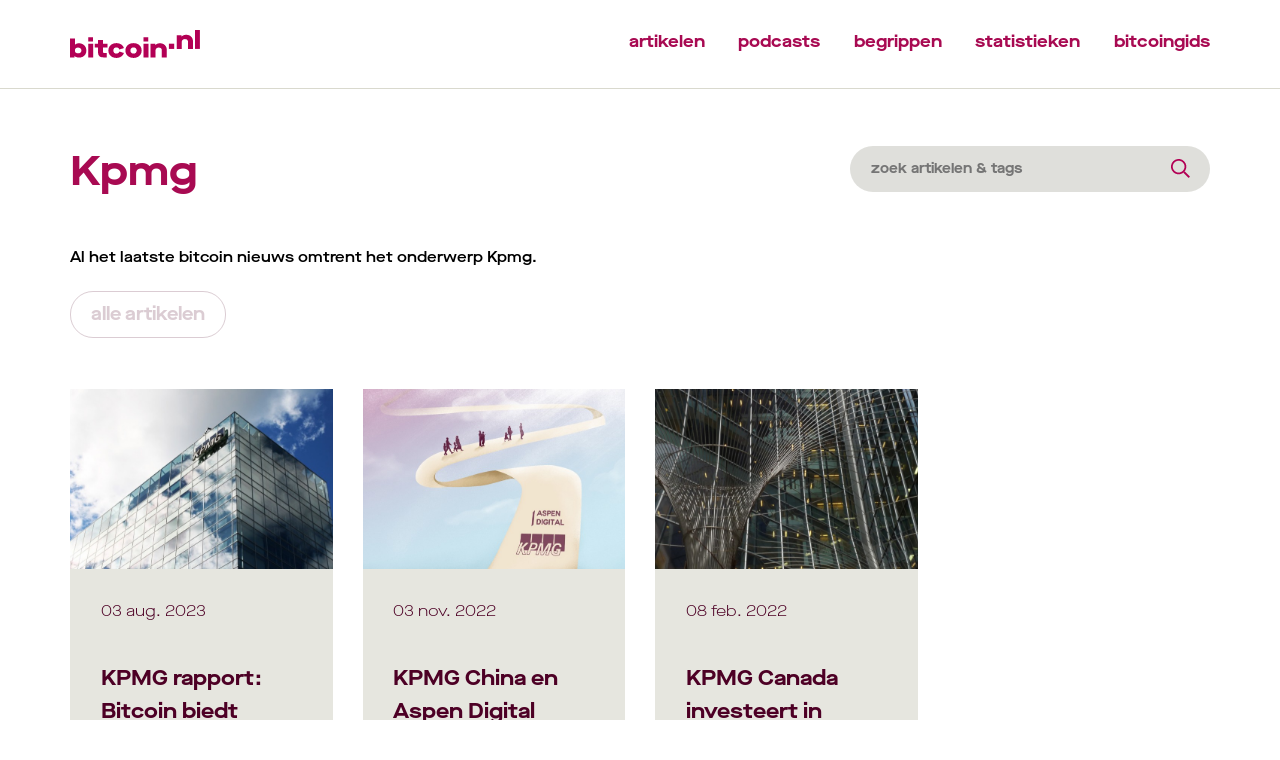

--- FILE ---
content_type: text/html; charset=UTF-8
request_url: https://bitcoin.nl/tag/kpmg
body_size: 3631
content:
<!DOCTYPE html>
<html lang="nl">
	<head>
		<link rel="stylesheet" href="/theme/bitcoin/styles/style.css?7cb7ec3">
		<link rel="stylesheet" href="/theme/bitcoin/styles/font-awesome/all.min.css?7cb7ec3">
		<link rel="icon" type="image/png" href="/theme/bitcoin/bitcoin/favicon/favicon.png?7cb7ec3">
		<meta charset="utf-8">
		<meta http-equiv="x-ua-compatible" content="ie=edge">
		<meta name="viewport" content="width=device-width, initial-scale=1.0">

		    
            
                
                                    
                                                
                    <meta name="description" content="Al het laatste bitcoin nieuws omtrent het onderwerp Kpmg.">
                    
            <title>Kpmg - Bitcoin.nl</title>
    
		                            
                
                                    
                            
                            
        <meta property="og:type" content="website" />
        <meta property="og:site_name" content="Bitcoin.nl by Bitonic">
        <meta property="og:url" content="https://bitcoin.nl/tag/kpmg">
        <meta name="twitter:card" content="summary_large_image">
                            
	<link rel="canonical" href="https://bitcoin.nl/tag/kpmg">
<meta name="generator" content="Bolt">
<link rel="alternate" type="application/rss+xml" title="RSS feed" href="https://bitcoin.nl/rss/feed.xml">
</head>
	<body class="">

		
			

			<header class="header--white">
	<div class="container">
		<div class="row">
			<div class="col-3 col-xl-3 col-md-3 col-sm-6 logo">
				<a href="/">
					<img alt="het logo van bitcoin.nl" class="header--logo" src="/theme/bitcoin/bitcoin/logo-red.svg?7cb7ec3"/>
				</a>
			</div>
			<div class="col-9 col-xl-9 col-md-9 col-sm-6 desktop-menu">
				<div class="header--menu">
					

<nav>
                    <li class="index-1 first"><a href="/artikelen" class=' header--menu-item'>artikelen</a></li>
                                                <li class="index-2"><a href="/podcasts" class=' header--menu-item'>podcasts</a></li>
                                                <li class="index-3"><a href="/gids/begrippenlijst" class=' header--menu-item'>begrippen</a></li>
                                                <li class="index-4"><a href="/statistieken" class=' header--menu-item'>statistieken</a></li>
                                                <li class="index-5 last"><a href="/gidsen" class=' header--menu-item'>bitcoingids</a></li>
                            </nav>


				</div>
			</div>
			<div class="responsive-menu-toggle col-sm-6">
				<?xml version="1.0" encoding="UTF-8"?>
<svg width="20px" height="20px" viewBox="0 0 20 20" version="1.1" xmlns="http://www.w3.org/2000/svg" xmlns:xlink="http://www.w3.org/1999/xlink">
    <title>Group</title>
    <g id="Symbols" stroke="none" stroke-width="1" fill="none">
        <g id="Group" transform="translate(-364.000000, -30.000000)">
            <g transform="translate(364.000000, 30.000000)">
                <rect id="Rectangle" fill="#B30055" x="0" y="18" width="20" height="2"></rect>
                <rect id="Rectangle-Copy" fill="#B30055" x="0" y="0" width="20" height="2"></rect>
                <rect id="Rectangle-Copy-2" fill="#B30055" x="0" y="9" width="20" height="2"></rect>
            </g>
        </g>
    </g>
</svg>
			</div>
		</div>
	</div>
</header>

<div class="responsive-menu">
	<div class="container">
		<div class="row">
			<div class="col-12">
				

<ul class="menu ">
                    <li class="index-1 first"><a href="/artikelen" class=''>artikelen</a></li>
                        <li class="index-2"><a href="/podcasts" class=''>podcasts</a></li>
                        <li class="index-3"><a href="/gids/begrippenlijst" class=''>begrippen</a></li>
                        <li class="index-4"><a href="/statistieken" class=''>statistieken</a></li>
                        <li class="index-5 last"><a href="/gidsen" class=''>bitcoingids</a></li>
    </ul>


			</div>
		</div>
	</div>
</div>
<script>
	document.addEventListener('DOMContentLoaded', () => {
		const toggle = document.querySelector('#articles__taxonomy-switcher__toggle');
		const chevron = document.querySelector('#articles__taxonomy-switcher__toggle__chevron');
		const wrapper = document.getElementById('articles__taxonomy-switcher__wrapper');

		toggle.addEventListener('mousedown', () => {
			wrapper.classList.toggle('open');
			chevron.classList.toggle('open');
		});
	});
</script>
<div class="container home--articles articles-detail">
	<div class="row">
					<div class="col-12 col-xl-8 col-md-8 col-sm-8">
				<div class="articles__taxonomy-switcher__toggle" id="articles__taxonomy-switcher__toggle">
					<h1 class="title--big articles__taxonomy-switcher">
						Kpmg</h1>
					<img class="title--big articles__taxonomy-switcher__toggle__chevron" id="articles__taxonomy-switcher__toggle__chevron" src="/theme/bitcoin/bitcoin/chevron-down.svg?7cb7ec3"/>
				</div>
			</div>
			<div class="col-12 col-xl-4 col-md-4 col-sm-4">
				<form method="get" action="/search" id="searchform-main" enctype="text/plain">
					<input type="search" class="articles__search" value="" placeholder="zoek artikelen & tags" style="background-image: url(/theme/bitcoin/bitcoin/Search-icon.svg?7cb7ec3)" name="searchTerm">
						<button hidden type="submit">Zoeken</button>
					</form>
				</div>
			</div>
			<div class="col-12">
				<p class="articles__taxonomy-text article__paragraph">
					Al het laatste bitcoin nieuws omtrent het onderwerp Kpmg.
				</p>
				<div class="title--big articles__taxonomy-switcher__wrapper" id="articles__taxonomy-switcher__wrapper">
									</div>
				<div class="articles__taxonomies_desktop">
					<div class="beans">
												<a href="/artikelen" class="bean-button disabled">
							<div>alle artikelen</div>
						</a>
					</div>
				</div>
				<div class="row">
							<div class="col-12 col-xl-3 col-md-3 col-sm-12">
					<a href="/artikel/kpmg-rapport-bitcoin-biedt-diverse-esg-voordelen">
						<div class="articles--article">
							<div class="articles--article--image">
																																																		
								<img src="/thumbs/750×478/artikelen/2023/08/kpmg-office-thumb.jpg" alt="" />
							</div>
							<div class="articles--article--content">
								<div class="title--small articles--article--content--meta">
									<div class="title--small articles--article--content--meta">
										<span>03 aug. 2023</span>
										<span>
																					</span>
									</div>
								</div>
								<div class="title--small articles--article--content-title">
									KPMG rapport: Bitcoin biedt diverse ESG-voordelen
								</div>
							</div>
						</div>
					</a>
				</div>
							<div class="col-12 col-xl-3 col-md-3 col-sm-12">
					<a href="/artikel/kpmg-china-en-aspen-digital-werpen-een-blik-op-de-toekomst">
						<div class="articles--article">
							<div class="articles--article--image">
																																																		
								<img src="/thumbs/750×478/artikelen/2022/11/Illustratie-131-thumbnail.jpg" alt="" />
							</div>
							<div class="articles--article--content">
								<div class="title--small articles--article--content--meta">
									<div class="title--small articles--article--content--meta">
										<span>03 nov. 2022</span>
										<span>
																					</span>
									</div>
								</div>
								<div class="title--small articles--article--content-title">
									KPMG China en Aspen Digital werpen een blik op de toekomst
								</div>
							</div>
						</div>
					</a>
				</div>
							<div class="col-12 col-xl-3 col-md-3 col-sm-12">
					<a href="/artikel/kpmg-canada-investeert-in-bitcoin">
						<div class="articles--article">
							<div class="articles--article--image">
																								
								<img src="/thumbs/750×478/artikelen/2022/02/KPMG-building-15-Canada-Square-in-March-2011-1920x1224.jpg" alt="" />
							</div>
							<div class="articles--article--content">
								<div class="title--small articles--article--content--meta">
									<div class="title--small articles--article--content--meta">
										<span>08 feb. 2022</span>
										<span>
																					</span>
									</div>
								</div>
								<div class="title--small articles--article--content-title">
									KPMG Canada investeert in bitcoin
								</div>
							</div>
						</div>
					</a>
				</div>
					</div>
	</div>
	<div class="container">
		<div class="row">
			<div class="col-12">
				

    

			</div>
		</div>
	</div>
</div>

			

		
		
		<footer>
	<div class="container flex flex--mobile padding-y--md">
		<div class="block">
			<div>
				<h3 class="footer__title">
					<a href="/artikelen">Artikelen</a>
				</h3>
				<ul class="footer__list">
											<li class="footer__list-item">
							<a href="/topic/achtergrond">Achtergrond</a>
						</li>
											<li class="footer__list-item">
							<a href="/topic/adoptie">Adoptie</a>
						</li>
											<li class="footer__list-item">
							<a href="/topic/algemeen">Algemeen</a>
						</li>
											<li class="footer__list-item">
							<a href="/topic/bitcoin-nieuws">Bitcoin nieuws</a>
						</li>
											<li class="footer__list-item">
							<a href="/topic/economie">Economie</a>
						</li>
											<li class="footer__list-item">
							<a href="/topic/educatie">Educatie</a>
						</li>
											<li class="footer__list-item">
							<a href="/topic/maatschappij">Maatschappij</a>
						</li>
											<li class="footer__list-item">
							<a href="/topic/milieu">Milieu</a>
						</li>
											<li class="footer__list-item">
							<a href="/topic/mining">Mining</a>
						</li>
											<li class="footer__list-item">
							<a href="/topic/nieuws">Nieuws</a>
						</li>
											<li class="footer__list-item">
							<a href="/topic/politiek">Politiek</a>
						</li>
											<li class="footer__list-item">
							<a href="/topic/regelgeving">Regelgeving</a>
						</li>
											<li class="footer__list-item">
							<a href="/topic/reviews">Reviews</a>
						</li>
											<li class="footer__list-item">
							<a href="/topic/technologie">Technologie</a>
						</li>
									</ul>
			</div>
			<div>
				<h3 class="footer__title">
					<a href="/gidsen">Bitcoingids</a>
				</h3>
								<ul class="footer__list">
																		<li class="footer__list-item">
								<a href="/gids/bitonic-verificatie">Account aanmaken</a>
							</li>
																								<li class="footer__list-item">
								<a href="/gids/begrippenlijst">Begrippen</a>
							</li>
																								<li class="footer__list-item">
								<a href="/gids/bitcoin-kopen">Bitcoin kopen</a>
							</li>
																								<li class="footer__list-item">
								<a href="/gids/bitcoin-verkopen">Bitcoin verkopen</a>
							</li>
																								<li class="footer__list-item">
								<a href="/gids/bitonic-auto-invest">Bitonic Auto Invest</a>
							</li>
																								<li class="footer__list-item">
								<a href="/gids/bitonic-app">Bitonic app</a>
							</li>
																								<li class="footer__list-item">
								<a href="/gids/een-wallet-kiezen">Een wallet kiezen</a>
							</li>
																								<li class="footer__list-item">
								<a href="/gids/euro-of-bitcoin-opnemen">Opnames doen</a>
							</li>
																								<li class="footer__list-item">
								<a href="/gids/startersgids">Startersgids</a>
							</li>
																								<li class="footer__list-item">
								<a href="/gids/voorkom-oplichting">Voorkom oplichting</a>
							</li>
																								<li class="footer__list-item">
								<a href="/gids/wat-is-bitcoin">Wat is Bitcoin</a>
							</li>
																								<li class="footer__list-item">
								<a href="/gids/zakelijk-bitcoin-kopen">Zakelijk bitcoin kopen</a>
							</li>
															</ul>
			</div>
			<div>
				<h3 class="footer__title">
					<a href="/podcasts">Podcasts</a>
				</h3>
								<ul class="footer__list footer__list--mb">
											<li class="footer__list-item">
							<a href="/podcast/bitcoin-explained-the-technical-side-of-bitcoin">Bitcoin Explained</a>
						</li>
											<li class="footer__list-item">
							<a href="/podcast/beginnen-met-bitcoin">Beginnen met Bitcoin</a>
						</li>
											<li class="footer__list-item">
							<a href="/podcast/bitcoin-school">Bitcoin School</a>
						</li>
											<li class="footer__list-item">
							<a href="/podcast/connect-the-world">Connect The World</a>
						</li>
											<li class="footer__list-item">
							<a href="/podcast/cryptocast">Cryptocast</a>
						</li>
											<li class="footer__list-item">
							<a href="/podcast/de-bitcoinshow">De Bitcoin Show</a>
						</li>
											<li class="footer__list-item">
							<a href="/podcast/het-nieuwe-geld">Het Nieuwe Geld</a>
						</li>
											<li class="footer__list-item">
							<a href="/podcast/satoshi-radio">Satoshi Radio</a>
						</li>
									</ul>
				<h3 class="footer__title--alt">
					<a href="/statistieken">Statistieken</a>
				</h3>
				<h3 class="footer__title--alt">
					<a href="/auteurs">Auteurspagina</a>
				</h3 class="footer__title">
				<div class="footer__socials">
					<a href="https://instagram.com/bitcoinpuntnl" target="_blank" rel="noreferrer noopener">
						<i class="footer__social footer__social--instagram"></i>
					</a>
					<a href="https://www.facebook.com/Bitcoinpuntnl" target="_blank" rel="noreferrer noopener">
						<i class="footer__social footer__social--facebook"></i>
					</a>
					<a href="https://www.twitter.com/BitcoinPuntNL" target="_blank" rel="noreferrer noopener">
						<i class="footer__social footer__social--twitter"></i>
					</a>
				</div>
			</div>
		</div>
		<div class="block-divider"></div>
		<div class="block block--col">
			<h3 class="footer__title">Over bitcoin.nl</h3>
			<p class="footer__about-text">Bitcoin.nl is een initiatief van Bitonic. Onze missie is het bieden van een actuele en betrouwbare bron voor Bitcoin nieuws en alles wat met Bitcoin te maken heeft. Een goede bron van informatie vormt namelijk een belangrijk startpunt voor elke Nederlandse Bitcoiner.</p>
			<p class="footer__about-text mt-2">We houden je graag op de hoogte van de laatste ontwikkelingen binnen de wereld van Bitcoin. Ontdek de voordelen en nadelen van verschillende Bitcoin wallets. Leer meer over het kopen en verkopen van Bitcoin. Bekijk de Bitcoin Mempool en ontdek het ecosysteem. Verlies nooit het overzicht van de historische en actuele Bitcoin koers (BTC) in euro (€). Of verdiep je verder in Bitcoin met boeiende artikelen, Bitcoingidsen en meeslepende podcasts.</p>
			<p class="footer__about-text mt-2">Bitcoin.nl is hét educatieve platform voor onbegrensde Bitcoinkennis.</p>
		</div>
	</div>

	<div class="footer-divider"></div>
	
	<div class="container padding-y--sm">
		<div class="row">
			<div class="col-6 col-xl-6 col-md-6 col-sm-6">
				<span class="footer__text footer__text--lg">©
					2026
					<a href="https://bitonic.nl" target="_blank" rel="noreferrer noopener">Bitonic</a>
				</span>
			</div>
			<div class="col-6 col-xl-6 col-md-6 col-sm-6 alternative" style="text-align: right;">
				<span class="footer__text footer__text--sm">Bitcoin.nl is een initiatief van</span>
				<a class="flex" href="https://bitonic.nl" target="_blank" rel="noreferrer noopener">
					<img alt="het logo van Bitonic" class="footer__bitonic-logo" src="/theme/bitcoin/bitcoin/bitonic-logo-light.svg?7cb7ec3"/>
				</a>
			</div>
		</div>
	</div>
			<script src="/theme/bitcoin/js/stats.js?7cb7ec3"></script>
		<noscript><p><img src="//stats.bitonic.nl/piwik.php?idsite=49" style="border:0;" alt="" /></p></noscript>
	</footer>


		<script src="/theme/bitcoin/js/jquery-3.6.0.js?7cb7ec3"></script>
		<script src="/theme/bitcoin/js/countup.js?7cb7ec3"></script>
		<script src="/theme/bitcoin/js/d3.js?7cb7ec3"></script>
		<script src="/theme/bitcoin/js/priceGraph.js?7cb7ec3"></script>
		<script src="/theme/bitcoin/js/techan.js?7cb7ec3"></script>
		<script src="/theme/bitcoin/js/main.js?7cb7ec3"></script>
		<script src="/theme/bitcoin/js/cookieConsent.js?7cb7ec3"></script>
		<script src="/theme/bitcoin/js/darkModeToggle.js?7cb7ec3"></script>
		<script src="/theme/bitcoin/js/menu.js?7cb7ec3"></script>
		<script src="/theme/bitcoin/js/podcast-player.js?7cb7ec3"></script>

			</body>
</html>


--- FILE ---
content_type: image/svg+xml
request_url: https://bitcoin.nl/theme/bitcoin/bitcoin/bitonic-logo-light.svg?7cb7ec3
body_size: 1331
content:
<?xml version="1.0" encoding="UTF-8"?>
<svg id="Logo_light_F8F8F8" data-name="Logo light #F8F8F8" xmlns="http://www.w3.org/2000/svg" viewBox="0 0 296.46 66.89">
  <defs>
    <style>
      .cls-1 {
        fill: #f8f8f8;
      }
    </style>
  </defs>
  <g id="Bitonic_Logo" data-name="Bitonic Logo">
    <g id="Wordmark">
      <path class="cls-1" d="m262.85,40.42c0-5.34,1.81-9.87,5.42-13.59,3.69-3.79,8.35-5.68,14-5.68s10.47,1.94,14.19,5.83l-5.79,5.87c-2.18-2.51-4.98-3.76-8.39-3.76s-5.85,1.15-7.75,3.46c-1.68,2.03-2.52,4.65-2.52,7.87,0,3.01.84,5.58,2.52,7.71,1.91,2.41,4.56,3.61,7.94,3.61s6.25-1.29,8.5-3.88l5.42,5.87c-3.74,3.96-8.44,5.95-14.11,5.95-6.12,0-10.91-1.77-14.38-5.31-3.36-3.49-5.04-8.14-5.04-13.96Z"/>
      <path class="cls-1" d="m203.85,58.52V22.35h8.69l.23,4.1c2.91-3.24,6.57-4.85,10.99-4.85s7.84,1.35,10.2,4.06c2.38,2.68,3.58,6.31,3.58,10.88v21.98h-9.11v-21.9c0-2.31-.63-4.09-1.88-5.34-1.25-1.25-2.7-1.88-4.33-1.88s-2.95.25-4.03.75c-1.08.48-2.01,1.15-2.78,2.03-1.66,1.83-2.48,4.09-2.48,6.77v19.57h-9.07Z"/>
      <path class="cls-1" d="m158.12,40.4c0-5.34,1.81-9.87,5.42-13.59,3.69-3.79,8.35-5.68,14-5.68s10.31,1.89,14,5.68c3.61,3.71,5.42,8.24,5.42,13.59s-1.81,9.85-5.42,13.59c-3.66,3.84-8.33,5.76-14,5.76s-10.34-1.92-14-5.76c-3.61-3.74-5.42-8.27-5.42-13.59Zm9.14,0c0,2.89.84,5.46,2.52,7.71,1.88,2.51,4.47,3.76,7.75,3.76s5.9-1.25,7.75-3.76c1.66-2.28,2.48-4.85,2.48-7.71s-.83-5.49-2.48-7.68c-1.91-2.48-4.49-3.73-7.75-3.73s-5.85,1.24-7.75,3.73c-1.68,2.18-2.52,4.74-2.52,7.68Z"/>
      <path class="cls-1" d="m246.41,22.45h9.06v36.07h-9.06V22.45Zm10.24-10.46c0,3.16-2.56,5.72-5.71,5.72s-5.71-2.56-5.71-5.72,2.56-5.72,5.71-5.72,5.71,2.56,5.71,5.72Z"/>
      <path class="cls-1" d="m110.63,22.45h9.06v36.07h-9.06V22.45Zm10.24-10.46c0,3.16-2.56,5.72-5.71,5.72s-5.71-2.56-5.71-5.72,2.56-5.72,5.71-5.72,5.71,2.56,5.71,5.72Z"/>
      <path class="cls-1" d="m127.04,29.83v-7.41h6.17v-8.78l9.07-4.4v13.18h9.71v7.41h-9.71v15.81c0,4.27,1.47,6.4,4.4,6.4,1.43,0,2.57-.2,3.42-.6.85-.43,1.67-.92,2.45-1.47l3.84,5.61c-3.39,2.78-7.11,4.18-11.18,4.18-6.32,0-10.12-2.67-11.4-8.02-.4-1.66-.6-3.49-.6-5.49v-16.41h-6.17Z"/>
      <path class="cls-1" d="m67.58,57.35V7.11h9.07v17.73c.63-.63,1.81-1.32,3.54-2.07,1.76-.78,3.9-1.17,6.44-1.17s4.85.49,6.89,1.47c2.03.98,3.76,2.28,5.19,3.91,2.94,3.34,4.4,7.68,4.4,13.02s-1.84,10.21-5.53,13.92c-3.84,3.89-8.81,5.83-14.9,5.83-5.52,0-10.55-.8-15.09-2.41Zm9.07-6.25c1.53.53,3.35.79,5.46.79s3.89-.31,5.27-.94c1.38-.65,2.56-1.52,3.54-2.6,1.96-2.16,2.94-4.85,2.94-8.09,0-4.84-1.61-8.12-4.82-9.82-1.1-.6-2.42-.9-3.95-.9-2.78,0-4.89.71-6.32,2.15s-2.11,3.34-2.11,5.8v13.62Z"/>
    </g>
    <g id="Symbol">
      <path class="cls-1" d="m32.88,66.89c.56,0,1.12-.28,1.44-.83l5.31-9.2h-13.51l-11.82-20.48c-1.05-1.81-1.05-4.04,0-5.85l5.07-8.78h-10.14c-2.09,0-4.02,1.12-5.07,2.93l-3.38,5.85c-1.05,1.81-1.05,4.04,0,5.85l17.14,29.68c.32.56.88.83,1.44.83h13.52Z"/>
      <path class="cls-1" d="m19.37,0C18.8,0,18.24.28,17.92.83l-5.31,9.2h13.51l11.82,20.48c1.05,1.81,1.05,4.04,0,5.85l-5.07,8.78h10.14c2.09,0,4.02-1.12,5.07-2.93l3.38-5.85c1.04-1.81,1.04-4.04,0-5.85L34.33.83C34,.28,33.44,0,32.88,0h-13.51Z"/>
      <path class="cls-1" d="m26.12,56.85h13.51l-5.31,9.2c-.64,1.11-2.25,1.11-2.89,0l-5.31-9.2Z"/>
      <path class="cls-1" d="m32.88,45.15h10.14c2.09,0,4.02-1.12,5.07-2.93l3.38-5.85c1.04-1.81,1.04-4.04,0-5.85L34.33.83c-.64-1.11-2.25-1.11-2.89,0l-5.31,9.2,11.82,20.48c1.05,1.81,1.05,4.04,0,5.85l-5.07,8.78Z"/>
    </g>
  </g>
</svg>

--- FILE ---
content_type: application/javascript
request_url: https://bitcoin.nl/theme/bitcoin/js/techan.js?7cb7ec3
body_size: 14418
content:
!function(n){"object"==typeof exports&&"undefined"!=typeof module?module.exports=n():"function"==typeof define&&define.amd?define([],n):("undefined"!=typeof window?window:"undefined"!=typeof global?global:"undefined"!=typeof self?self:this).techan=n()}(function(){return function r(a,o,c){function u(t,n){if(!o[t]){if(!a[t]){var e="function"==typeof require&&require;if(!n&&e)return e(t,!0);if(i)return i(t,!0);n=new Error("Cannot find module '"+t+"'");throw n.code="MODULE_NOT_FOUND",n}e=o[t]={exports:{}};a[t][0].call(e.exports,function(n){return u(a[t][1][n]||n)},e,e.exports,r,a,o,c)}return o[t].exports}for(var i="function"==typeof require&&require,n=0;n<c.length;n++)u(c[n]);return u}({1:[function(n,t,e){t.exports="0.8.0"},{}],2:[function(n,t,e){t.exports=function(){var t=function(n){return n.date},e=function(n){return n.adx},r=function(n){return n.plusDi},a=function(n){return n.minusDi};function o(n){return o.r(n)}function c(){return o.d=t,o.adx=e,o.plusDi=r,o.minusDi=a,o}return o.date=function(n){return arguments.length?(t=n,c()):t},o.adx=function(n){return arguments.length?(e=n,c()):e},o.plusDi=function(n){return arguments.length?(r=n,c()):r},o.minusDi=function(n){return arguments.length?(a=n,c()):a},c()}},{}],3:[function(n,t,e){t.exports=function(){var t=function(n){return n.date},e=function(n){return n.up},r=function(n){return n.down},a=function(n){return n.oscillator},o=function(n){return n.overbought},c=function(n){return n.oversold},u=function(n){return n.middle};function i(n){return i.r(n)}function s(){return i.d=t,i.up=e,i.down=r,i.oscillator=a,i.ob=o,i.os=c,i.m=u,i}return i.date=function(n){return arguments.length?(t=n,s()):t},i.up=function(n){return arguments.length?(e=n,s()):e},i.down=function(n){return arguments.length?(r=n,s()):r},i.oscillator=function(n){return arguments.length?(a=n,s()):a},i.overbought=function(n){return arguments.length?(o=n,s()):o},i.oversold=function(n){return arguments.length?(c=n,s()):c},i.middle=function(n){return arguments.length?(u=n,s()):u},s()}},{}],4:[function(n,t,e){t.exports=function(){var t=function(n){return n.date},e=function(n){return n.up},r=function(n){return n.down};function a(n){return a.up(n)}function o(){return a.d=t,a.up=e,a.dn=r,a}return a.date=function(n){return arguments.length?(t=n,o()):t},a.up=function(n){return arguments.length?(e=n,o()):e},a.down=function(n){return arguments.length?(r=n,o()):r},o()}},{}],5:[function(n,t,e){t.exports=function(){var t=function(n){return n.date},e=function(n){return n.middleBand},r=function(n){return n.upperBand},a=function(n){return n.lowerBand};function o(n){return o.r(n)}function c(){return o.d=t,o.middle=e,o.upper=r,o.lower=a,o}return o.date=function(n){return arguments.length?(t=n,c()):t},o.middle=function(n){return arguments.length?(e=n,c()):e},o.upper=function(n){return arguments.length?(r=n,c()):r},o.lower=function(n){return arguments.length?(a=n,c()):a},c()}},{}],6:[function(n,t,e){t.exports=function(){var t=function(n,t){return arguments.length<2?n.x:(n.x=t,r)},e=function(n,t){return arguments.length<2?n.y:(n.y=t,r)};function r(n){return r.xv(n)}function a(){return r.xv=t,r.yv=e,r}return r.x=function(n){return arguments.length?(t=n,a()):t},r.y=function(n){return arguments.length?(e=n,a()):e},a()}},{}],7:[function(n,t,e){t.exports=function(){var t=function(n){return n.date},e=function(n){return n.tenkanSen},r=function(n){return n.kijunSen},a=function(n){return n.senkouSpanA},o=function(n){return n.senkouSpanB},c=function(n){return n.chikouSpan},u=function(n){return n.parameters.tenkanSen},i=function(n){return n.parameters.kijunSen},s=function(n){return n.parameters.senkouSpanB};function l(n){return l.ts(n)}function d(){return l.d=t,l.ts=e,l.ks=r,l.sa=a,l.sb=o,l.c=c,l.pts=u,l.pks=i,l.pssb=s,l}return l.date=function(n){return arguments.length?(t=n,d()):t},l.tenkanSen=function(n){return arguments.length?(e=n,d()):e},l.kijunSen=function(n){return arguments.length?(r=n,d()):r},l.senkouSpanA=function(n){return arguments.length?(a=n,d()):a},l.senkouSpanB=function(n){return arguments.length?(o=n,d()):o},l.chikouSpan=function(n){return arguments.length?(c=n,d()):c},l.ptenanSen=function(n){return arguments.length?(u=n,d()):u},l.pkijunSen=function(n){return arguments.length?(i=n,d()):i},l.psenkouSpanB=function(n){return arguments.length?(s=n,d()):s},d()}},{}],8:[function(n,t,e){t.exports=function(){return{atrtrailingstop:n("./atrtrailingstop"),crosshair:n("./crosshair"),ichimoku:n("./ichimoku"),macd:n("./macd"),ohlc:n("./ohlc"),rsi:n("./rsi"),trendline:n("./trendline"),value:n("./value"),volume:n("./volume"),tick:n("./tick"),trade:n("./trade"),adx:n("./adx"),aroon:n("./aroon"),stochastic:n("./stochastic"),supstance:n("./supstance"),williams:n("./williams"),bollinger:n("./bollinger")}}},{"./adx":2,"./aroon":3,"./atrtrailingstop":4,"./bollinger":5,"./crosshair":6,"./ichimoku":7,"./macd":9,"./ohlc":10,"./rsi":11,"./stochastic":12,"./supstance":13,"./tick":14,"./trade":15,"./trendline":16,"./value":17,"./volume":18,"./williams":19}],9:[function(n,t,e){t.exports=function(){function n(n){return n.zero}var t=function(n){return n.date},e=function(n){return n.macd},r=function(n){return n.signal},a=function(n){return n.difference};function o(n){return o.m(n)}function c(){return o.d=t,o.m=e,o.s=r,o.dif=a,o.z=n,o}return o.date=function(n){return arguments.length?(t=n,c()):t},o.macd=function(n){return arguments.length?(e=n,c()):e},o.signal=function(n){return arguments.length?(r=n,c()):r},o.difference=function(n){return arguments.length?(a=n,c()):a},c()}},{}],10:[function(n,t,e){t.exports=function(){var t=function(n){return n.date},e=function(n){return n.open},r=function(n){return n.high},a=function(n){return n.low},o=function(n){return n.close},c=function(n){return n.volume};function u(n){return u.c(n)}function i(){return u.d=t,u.o=e,u.h=r,u.l=a,u.c=o,u.v=c,u}return u.date=function(n){return arguments.length?(t=n,i()):t},u.open=function(n){return arguments.length?(e=n,i()):e},u.high=function(n){return arguments.length?(r=n,i()):r},u.low=function(n){return arguments.length?(a=n,i()):a},u.close=function(n){return arguments.length?(o=n,i()):o},u.volume=function(n){return arguments.length?(c=n,i()):c},i()}},{}],11:[function(n,t,e){t.exports=function(){var t=function(n){return n.date},e=function(n){return n.rsi},r=function(n){return n.overbought},a=function(n){return n.oversold},o=function(n){return n.middle};function c(n){return c.r(n)}function u(){return c.d=t,c.r=e,c.ob=r,c.os=a,c.m=o,c}return c.date=function(n){return arguments.length?(t=n,u()):t},c.rsi=function(n){return arguments.length?(e=n,u()):e},c.overbought=function(n){return arguments.length?(r=n,u()):r},c.oversold=function(n){return arguments.length?(a=n,u()):a},c.middle=function(n){return arguments.length?(o=n,u()):o},u()}},{}],12:[function(n,t,e){t.exports=function(){var t=function(n){return n.date},e=function(n){return n.stochasticK},r=function(n){return n.stochasticD},a=function(n){return n.overbought},o=function(n){return n.oversold},c=function(n){return n.middle};function u(n){return u.r(n)}function i(){return u.d=t,u.k=e,u.sd=r,u.ob=a,u.os=o,u.m=c,u}return u.date=function(n){return arguments.length?(t=n,i()):t},u.stochasticK=function(n){return arguments.length?(e=n,i()):e},u.stochasticD=function(n){return arguments.length?(r=n,i()):r},u.overbought=function(n){return arguments.length?(a=n,i()):a},u.oversold=function(n){return arguments.length?(o=n,i()):o},u.middle=function(n){return arguments.length?(c=n,i()):c},i()}},{}],13:[function(n,t,e){t.exports=function(){var t=function(n){return n.start},e=function(n){return n.end},r=function(n,t){return arguments.length<2?n.value:(n.value=t,a)};function a(n){return a.v(n)}function o(){return a.s=t,a.e=e,a.v=r,a}return a.start=function(n){return arguments.length?(t=n,o()):t},a.end=function(n){return arguments.length?(e=n,o()):e},a.value=function(n){return arguments.length?(r=n,o()):r},o()}},{}],14:[function(n,t,e){t.exports=function(){var t=function(n){return n.date},e=function(n){return n.high},r=function(n){return n.low},a=function(n){return n.spread};function n(n){o()}function o(){return n.d=t,n.h=e,n.l=r,n.s=a,n}return n.date=function(n){return arguments.length?(t=n,o()):t},n.high=function(n){return arguments.length?(e=n,o()):e},n.low=function(n){return arguments.length?(r=n,o()):r},n.spread=function(n){return arguments.length?(a=n,o()):a},o()}},{}],15:[function(n,t,e){t.exports=function(){var t=function(n){return n.date},e=function(n){return n.type},r=function(n){return n.price};function a(n){return a.p(n)}function o(){return a.d=t,a.t=e,a.p=r,a}return a.date=function(n){return arguments.length?(t=n,o()):t},a.type=function(n){return arguments.length?(e=n,o()):e},a.price=function(n){return arguments.length?(r=n,o()):r},o()}},{}],16:[function(n,t,e){t.exports=function(){var t=function(n,t){if(arguments.length<2)return n.start.date;n.start.date=t},e=function(n,t){if(arguments.length<2)return n.start.value;n.start.value=t},r=function(n,t){if(arguments.length<2)return n.end.date;n.end.date=t},a=function(n,t){if(arguments.length<2)return n.end.value;n.end.value=t};function o(n){return o.sv(n)}function c(){return o.sd=t,o.sv=e,o.ed=r,o.ev=a,o}return o.startDate=function(n){return arguments.length?(t=n,c()):t},o.startValue=function(n){return arguments.length?(e=n,c()):e},o.endDate=function(n){return arguments.length?(r=n,c()):r},o.endValue=function(n){return arguments.length?(a=n,c()):a},c()}},{}],17:[function(n,t,e){t.exports=function(){var t=function(n){return n.date},e=function(n,t){return arguments.length<2?n.value:(n.value=t,a)},r=function(n){return n.zero};function a(n){return a.v(n)}function o(){return a.d=t,a.v=e,a.z=r,a}return a.date=function(n){return arguments.length?(t=n,o()):t},a.value=function(n){return arguments.length?(e=n,o()):e},a.zero=function(n){return arguments.length?(r=n,o()):r},o()}},{}],18:[function(n,t,e){t.exports=function(){var t=function(n){return n.date},e=function(n){return n.volume};function r(n){return r.v(n)}function a(){return r.d=t,r.v=e,r}return r.date=function(n){return arguments.length?(t=n,a()):t},r.volume=function(n){return arguments.length?(e=n,a()):e},a()}},{}],19:[function(n,t,e){t.exports=function(){var t=function(n){return n.date},e=function(n){return n.williams};function r(n){return r.r(n)}function a(){return r.d=t,r.w=e,r}return r.date=function(n){return arguments.length?(t=n,a()):t},r.williams=function(n){return arguments.length?(e=n,a()):e},a()}},{}],20:[function(n,t,e){function p(n,t,e,r){return e?{date:n,adx:t,plusDi:e,minusDi:r}:{date:n,adx:null,plusDi:null,minusDi:null}}t.exports=function(f,n,e,r){return function(){var l={},d=14;function t(o){var c=r().accessor(t.accessor()).period(d).init(),u=r().accessor(t.accessor()).period(d).init(),i=r().accessor(t.accessor()).period(d).init(),s=r().accessor(t.accessor()).period(d).init();return d=parseInt(d),o.map(function(n,t){var e,r,a;return!(t<1)&&(r=l.accessor.h(o[t])-l.accessor.h(o[t-1]),e=(a=l.accessor.l(o[t-1])-l.accessor.l(o[t]))<r&&0<r?r:0,r=r<a&&0<a?a:0,a=f([l.accessor.h(n)-l.accessor.l(n),Math.abs(l.accessor.h(n)-l.accessor.c(o[t-1])),Math.abs(l.accessor.l(n)-l.accessor.c(o[t-1]))]),e=c.average(e),r=u.average(r),a=i.average(a),d<t)&&((e=100*e/a)-(r=100*r/a)!=(a=0)&&(a=Math.abs((e-r)/(e+r))),a=100*s.average(a),2*d<=t)?p(l.accessor.d(n),a,e,r):p(l.accessor.d(n))}).filter(function(n){return n.adx})}return t.period=function(n){return arguments.length?(d=n,t):d},n(t,l).accessor(e()),t}}},{}],21:[function(n,t,e){function m(n,t,e,r,a,o,c){return t?{date:n,up:t,down:e,oscillator:r,middle:a,overbought:o,oversold:c}:{date:n,up:null,down:null,oscillator:null,middle:null,overbought:null,oversold:null}}t.exports=function(n,e){return function(){var d={},f=20,p=70,h=0,v=30;function t(l){return l.map(function(n,t){if(f-1<=t){for(var e=0,r=0,a=1e4,o=0,c=0;c<f;c++)d.accessor.h(l[t-c])>e&&(e=d.accessor.h(l[t-c]),r=c),d.accessor.l(l[t-c])<a&&(a=d.accessor.l(l[t-c]),o=c);var u=(f-r)/f*100,i=(f-o)/f*100,s=u-i;return m(d.accessor.d(n),u,i,s,h,p,v)}return m(d.accessor.d(n))}).filter(function(n){return n.up})}return t.period=function(n){return arguments.length?(f=n,t):f},t.overbought=function(n){return arguments.length?(p=n,t):p},t.middle=function(n){return arguments.length?(h=n,t):h},t.oversold=function(n){return arguments.length?(v=n,t):v},n(t,d).accessor(e()),t}}},{}],22:[function(n,t,e){function s(n,t){return t?{date:n,value:t}:{date:n,value:null}}t.exports=function(n,t,i){return function(){var r={},e=i(),a=null,o=0,c=0;function u(n){return u.init(),n.map(function(n,t){var e=u.atr(n);return r.period<=t?s(r.accessor.d(n),e):s(r.accessor.d(n))}).filter(function(n){return null!==n.value})}return u.init=function(){return e.accessor(u.accessor()).period(r.period).init(),a=null,c=o=0,u},u.atr=function(n){var t=null===a?r.accessor.h(n)-r.accessor.l(n):Math.max(r.accessor.h(n)-r.accessor.l(n),Math.abs(r.accessor.h(n)-r.accessor.c(a)),Math.abs(r.accessor.l(n)-r.accessor.c(a)));return a=n,o=c++<=r.period?e.average(t):(o*(r.period-1)+t)/r.period},n(u,r).accessor(t()).period(14),u}}},{}],23:[function(n,t,e){t.exports=function(n,e,r){return function(){var a={},o=3,c=r();function t(n){return c.accessor(a.accessor).period(a.period).init(),n.map(function(n,t){var e=a.accessor.c(n),r=c.atr(n)*o;return t>=a.period?{date:a.accessor.d(n),close:e,up:e-r,down:e+r}:{date:a.accessor.d(n),up:null,down:null}}).filter(function(n){return null!==n.up&&null!==n.down}).reduce(function(n,t,e){var r=n[e-1],e=0===e?t.up:null,a=null;return r&&null!==r.up&&(t.close>r.up?e=Math.max(t.up,r.up):a=t.down),r&&null!==r.down&&(t.close<r.down?a=Math.min(t.down,r.down):e=t.up),n.push({date:t.date,up:e,down:a}),n},[])}return t.multiplier=function(n){return arguments.length?(o=n,t):o},n(t,a).accessor(e()).period(14),t}}},{}],24:[function(n,t,e){function p(n,t,e,r){return t?{date:n,middleBand:t,upperBand:e,lowerBand:r}:{date:n,middleBand:null,upperBand:null,lowerBand:null}}t.exports=function(n,e,r){return function(){var s,l={},d=20,f=2;function t(c){var u,i=r().accessor(t.accessor()).period(d).init();return c.map(function(n,t){var e=i.average(l.accessor(n));if(d<=t){var r=0;for(u=0;u<d;u++)r+=Math.pow(l.accessor.c(c[t-u])-e,2);s=Math.sqrt(r/d);var a=e+f*s,o=e-f*s;return p(l.accessor.d(n),e,a,o)}return p(l.accessor.d(n))}).filter(function(n){return n.middleBand})}return t.period=function(n){return arguments.length?(d=n,t):d},t.sdMultiplication=function(n){return arguments.length?(f=n,t):f},n(t,l).accessor(e()),t}}},{}],25:[function(n,t,e){t.exports=function(n,i,s){return function(){var t,e,r,a,o={};function c(n){return c.init(),n.map(u).filter(function(n){return null!==n.value})}function u(n,t){var e=c.average(o.accessor(n));return t+1<o.period&&(e=null),{date:o.accessor.d(n),value:e}}return c.init=function(){return t=null,e=s(o.period),a=r=0,c},c.average=function(n){return a<o.period?t=(r+=n)/++a:t+=e*(n-t)},n(c,o).accessor(i()).period(10),c}}},{}],26:[function(n,t,e){t.exports=function(t,e,a,o){return function(){var r={};function n(n){var e;return n.map(function(n){var t={date:r.accessor.d(n),open:(void 0===e?r.accessor.o(n)+r.accessor.c(n):e.open+e.close)/2,close:(r.accessor.o(n)+r.accessor.h(n)+r.accessor.l(n)+r.accessor.c(n))/4};return t.high=o([t.open,t.close,r.accessor.h(n)]),t.low=a([t.open,t.close,r.accessor.l(n)]),void 0!==r.accessor.v&&void 0!==r.accessor.v(n)&&(t.volume=r.accessor.v(n)),e=t})}return t(n,r).accessor(e()),n}}},{}],27:[function(n,t,e){t.exports=function(n,e){return function(){var s={},a=9,o=26,c=52;function t(n){for(var t={tenkanSen:a,kijunSen:o,senkouSpanB:c},e=new Array(n.length),r=e.length-1;0<=r;r--)e[r]=((n,t,e)=>{for(var r=t[e],a=s.accessor.l(r),o=s.accessor.h(r),c={parameters:n,date:s.accessor.d(r),chikouSpan:s.accessor.c(r),tenkanSen:null,kijunSen:null,senkouSpanA:null,senkouSpanB:null},u=0,i=u+1;u<n.senkouSpanB&&0<=e-u;i=++u+1)r=t[e-u],a=Math.min(a,s.accessor.l(r)),o=Math.max(o,s.accessor.h(r)),c.tenkanSen=i===n.tenkanSen?(a+o)/2:c.tenkanSen,c.kijunSen=i===n.kijunSen?(a+o)/2:c.kijunSen,c.senkouSpanB=i===n.senkouSpanB?(a+o)/2:c.senkouSpanB;return c.senkouSpanA=((n,t)=>null!==n&&null!==t?(n+t)/2:null)(c.tenkanSen,c.kijunSen),c})(t,n,r);return e}return t.tenkanSen=function(n){return arguments.length?(a=n,t):a},t.kijunSen=function(n){return arguments.length?(o=n,t):o},t.senkouSpanB=function(n){return arguments.length?(c=n,t):c},n(t,s).accessor(e()),t}}},{}],28:[function(i,n,t){function s(n){return 2/(n+1)}function l(n){return 1/n}n.exports=function(n){var t=i("./indicatormixin")(),e=i("../accessor")(),r=i("./ema"),a=r(t,e.ohlc,s),o=i("./sma")(t,e.ohlc),c=i("./atr")(t,e.ohlc,o),u=i("./vwap")(t,e.ohlc);return{atr:c,atrtrailingstop:i("./atrtrailingstop")(t,e.ohlc,c),ema:a,heikinashi:i("./heikinashi")(t,e.ohlc,n.min,n.max),ichimoku:i("./ichimoku")(t,e.ohlc),macd:i("./macd")(t,e.ohlc,a),rsi:i("./rsi")(t,e.ohlc,a),sma:o,wilderma:r(t,e.ohlc,l),aroon:i("./aroon")(t,e.ohlc),stochastic:i("./stochastic")(t,e.ohlc,a),williams:i("./williams")(t,e.ohlc,a),adx:i("./adx")(n.max,t,e.ohlc,a),bollinger:i("./bollinger")(t,e.ohlc,o),vwap:u}}},{"../accessor":8,"./adx":20,"./aroon":21,"./atr":22,"./atrtrailingstop":23,"./bollinger":24,"./ema":25,"./heikinashi":26,"./ichimoku":27,"./indicatormixin":29,"./macd":30,"./rsi":31,"./sma":32,"./stochastic":33,"./vwap":34,"./williams":35}],29:[function(n,t,e){t.exports=function(){return function(t,e){var r={period:function(n){return e.period=n,t.period=function(n){return arguments.length?(e.period=+n,t):e.period},r},accessor:function(n){return e.accessor=n,t.accessor=function(n){return arguments.length?(e.accessor=n,t):e.accessor},r}};return r}}},{}],30:[function(n,t,e){function d(n,t,e,r,a){return t?{date:n,macd:t,signal:e,difference:r,zero:a}:{date:n,macd:null,signal:null,difference:null,zero:null}}t.exports=function(n,a,o){return function(){var c={},t=12,e=26,r=9,u=o(),i=o(),s=o();function l(n){var a=Math.max(t,e)-1,o=a+r-1;return u.accessor(l.accessor()).period(r).init(),i.accessor(l.accessor()).period(t).init(),s.accessor(l.accessor()).period(e).init(),n.map(function(n,t){var e=i.average(c.accessor(n))-s.average(c.accessor(n)),r=a<=t?u.average(e):null;return o<=t?d(c.accessor.d(n),e,r,e-r,0):d(c.accessor.d(n))}).filter(function(n){return null!==n.macd})}return l.fast=function(n){return arguments.length?(t=n,l):t},l.slow=function(n){return arguments.length?(e=n,l):e},l.signal=function(n){return arguments.length?(r=n,l):r},n(l,c).accessor(a()),l}}},{}],31:[function(n,t,e){function d(n,t,e,r,a){return t?{date:n,rsi:t,middle:e,overbought:r,oversold:a}:{date:n,rsi:null,middle:null,overbought:null,oversold:null}}t.exports=function(n,e,r){return function(){var o={},c=70,u=50,i=30,s=r(),l=r();function t(a){return s.accessor(t.accessor()).period(o.period).init(),l.accessor(t.accessor()).period(o.period).init(),a.map(function(n,t){var e,r;return!(t<1)&&(r=o.accessor(n)-o.accessor(a[t-1]),e=l.average(Math.max(r,0)),r=Math.abs(s.average(Math.min(r,0))),t>=o.period)?(t=100-100/(1+e/r),d(o.accessor.d(n),t,u,c,i)):d(o.accessor.d(n))}).filter(function(n){return null!==n.rsi})}return t.overbought=function(n){return arguments.length?(c=n,t):c},t.middle=function(n){return arguments.length?(u=n,t):u},t.oversold=function(n){return arguments.length?(i=n,t):i},n(t,o).accessor(e()).period(14),t}}},{}],32:[function(n,t,e){t.exports=function(n,u){return function(){var t,e,r,a={};function o(n){return o.init(),n.map(c).filter(function(n){return null!==n.value})}function c(n,t){var e=o.average(a.accessor(n));return t+1<a.period&&(e=null),{date:a.accessor.d(n),value:e}}return o.init=function(){return t=[],e=r=0,o},o.average=function(n){return r+=n,t.length+1<a.period?(t.push(n),r/++e):(t.length<a.period&&(t.push(n),r+=n),r-=t[e],t[e]=n,++e===a.period&&(e=0),r/a.period)},n(o,a).accessor(u()).period(10),o}}},{}],33:[function(n,t,e){function S(n,t,e,r,a,o){return t?{date:n,stochasticK:t,stochasticD:e,middle:r,overbought:a,oversold:o}:{date:n,stochasticK:null,stochasticD:null,middle:r,overbought:a,oversold:o}}t.exports=function(n,e){return function(){var f={},p=20,h=3,v=80,m=50,g=20;function t(l){var d=parseInt(p)+parseInt(h);return l.map(function(n,t){if(d<=t){for(var e=[],r=[],a=[],o=0;o<h;o++)e.push(0),r.push(1e4),a.push(0);for(var c=0,u=0;u<h;u++){for(var i=0;i<p;i++)f.accessor.h(l[t-i-u])>e[u]&&(e[u]=f.accessor.h(l[t-i-u])),f.accessor.l(l[t-i-u])<r[u]&&(r[u]=f.accessor.l(l[t-i-u]));a[u]=0<e[u]-r[u]?(f.accessor.c(l[t-u])-r[u])/(e[u]-r[u])*100:50,c+=a[u]}var s=a[0];return c/=h,S(f.accessor.d(n),s,c,m,v,g)}return S(f.accessor.d(n),null,null,m,v,g)}).filter(function(n){return n.stochasticK})}return t.period=function(n){return arguments.length?(p=n,t):p},t.periodD=function(n){return arguments.length?(h=n,t):h},t.overbought=function(n){return arguments.length?(v=n,t):v},t.middle=function(n){return arguments.length?(m=n,t):m},t.oversold=function(n){return arguments.length?(g=n,t):g},n(t,f).accessor(e()),t}}},{}],34:[function(n,t,e){t.exports=function(n,u){return function(){var e,r,a,o={};function t(n){return t.init(),n.map(c).filter(function(n){return null!==n.value})}function c(n,t){0<t&&a.getDate()!=o.accessor.d(n).getDate()&&(r=e=0);t=(o.accessor.h(n)+o.accessor.l(n)+o.accessor.c(n))/3;return e+=t*o.accessor.v(n),r+=o.accessor.v(n),a=o.accessor.d(n),{date:o.accessor.d(n),value:e/r}}return t.init=function(){return r=e=0,t},n(t,o).accessor(u()).period(1),t}}},{}],35:[function(n,t,e){function f(n,t,e,r,a){return t?{date:n,williams:t,middle:e,overbought:r,oversold:a}:{date:n,williams:null,middle:null,overbought:null,oversold:null}}t.exports=function(n,e){return function(){var u={},i=20,s=80,l=50,d=20;function t(c){return c.map(function(n,t){if(i<=t){for(var e=0,r=1e4,a=0;a<i;a++)u.accessor.h(c[t-a])>e&&(e=u.accessor.h(c[t-a])),u.accessor.l(c[t-a])<r&&(r=u.accessor.l(c[t-a]));var o=(u.accessor.c(c[t])-r)/(e-r)*100;return f(u.accessor.d(n),o,l,s,d)}return f(u.accessor.d(n))}).filter(function(n){return n.williams})}return t.period=function(n){return arguments.length?(i=n,t):i},t.overbought=function(n){return arguments.length?(s=n,t):s},t.middle=function(n){return arguments.length?(l=n,t):l},t.oversold=function(n){return arguments.length?(d=n,t):d},n(t,u).accessor(e()),t}}},{}],36:[function(n,t,e){t.exports=function(t,r,i){return function(){var a={},o=r.pathLine(),c=r.pathLine(),u=r.pathLine();function e(n){var t=a.dataSelector(n);t.entry.append("path").attr("class","adx"),t.entry.append("path").attr("class","plusDi"),t.entry.append("path").attr("class","minusDi"),e.refresh(n)}function n(){o.init(a.accessor.d,a.xScale,a.accessor.adx,a.yScale),c.init(a.accessor.d,a.xScale,a.accessor.plusDi,a.yScale),u.init(a.accessor.d,a.xScale,a.accessor.minusDi,a.yScale)}return e.refresh=function(n){var t,e,r;n=a.dataSelector.select(n),t=o,e=c,r=u,n.select("path.adx").attr("d",t),n.select("path.plusDi").attr("d",e),n.select("path.minusDi").attr("d",r)},i(e,a).plot(t(),n).dataSelector(i.dataMapper.array),n(),e}}},{}],37:[function(n,t,e){t.exports=function(t,m,r){return function(){var l={},d=m.pathLine(),f=m.pathArea(),p=m.pathLine(),h=m.pathLine(),v=m.pathLine();function e(n){var t=l.dataSelector(n);t.entry.append("path").attr("class","overbought"),t.entry.append("path").attr("class","oversold"),t.entry.append("path").attr("class","aroon oscillator"),t.entry.append("path").attr("class","aroon oscillatorArea"),t.entry.append("path").attr("class","aroon middle"),t.entry.append("path").attr("class","aroon up"),t.entry.append("path").attr("class","aroon down"),e.refresh(n)}function n(){d.init(l.accessor.d,l.xScale,l.accessor.oscillator,l.yScale),f.init(l.accessor.d,l.xScale,l.accessor.oscillator,l.yScale,0),p.init(l.accessor.d,l.xScale,l.accessor.m,l.yScale),h.init(l.accessor.d,l.xScale,l.accessor.up,l.yScale),v.init(l.accessor.d,l.xScale,l.accessor.down,l.yScale)}return e.refresh=function(n){var t,e,r,a,o,c,u,i,s;n=l.dataSelector.select(n),t=l.accessor,e=l.xScale,r=l.yScale,a=m,o=d,c=f,u=p,i=h,s=v,n.select("path.overbought").attr("d",a.horizontalPathLine(t.d,e,t.ob,r)),n.select("path.oversold").attr("d",a.horizontalPathLine(t.d,e,t.os,r)),n.select("path.aroon.oscillator").attr("d",o),n.select("path.aroon.oscillatorArea").attr("d",c),n.select("path.aroon.middle").attr("d",u),n.select("path.aroon.up").attr("d",i),n.select("path.aroon.down").attr("d",s)},r(e,l).plot(t(),n).dataSelector(r.dataMapper.array),n(),e}}},{}],38:[function(n,t,e){t.exports=function(t,c,u){return function(){var r={},a=c.pathLine(),o=c.pathLine();function e(n){var t=r.dataSelector(n);t.entry.append("path").attr("class","up"),t.entry.append("path").attr("class","down"),e.refresh(n)}function n(){a.init(r.accessor.d,r.xScale,r.accessor.up,r.yScale),o.init(r.accessor.d,r.xScale,r.accessor.dn,r.yScale)}return e.refresh=function(n){var t,e;n=r.dataSelector.select(n),t=a,e=o,n.select("path.up").attr("d",t),n.select("path.down").attr("d",e)},u(e,r).plot(t(),n).dataSelector(u.dataMapper.array),n(),e}}},{}],39:[function(n,t,e){function b(n,t,e,r,a){var o=e.scale();switch(r){case"left":case"right":n.attr("x",a*(Math.max(e.tickSizeInner(),0)+e.tickPadding())).attr("y",c(t,o)).attr("dy",".32em").style("text-anchor",a<0?"end":"start");break;case"top":case"bottom":n.attr("x",c(t,o)).attr("y",a*(Math.max(e.tickSizeInner(),0)+e.tickPadding())).attr("dy",a<0?"0em":".72em").style("text-anchor","middle")}}function c(t,e){return function(n){return e(t(n))}}t.exports=function(n,t,r,e,a){return function(){var g,S={},y=n(t()),x=14,w=50,k=[0,0],M="bottom";function e(n){var a,o,t=S.dataSelector.mapper((a=S.accessor,o=y.scale(),function(n){var t=(r=o.range())[0],e=r[r.length-1],r=t<e?[t,e]:[e,t];return n.filter(function(n){return null!==a(n)&&void 0!==a(n)&&null!==(n=o(a(n)))&&!isNaN(n)&&r[0]<=n&&n<=r[1]})}))(n);t.entry.append("path"),t.entry.append("text"),e.refresh(n)}return e.refresh=function(n){var t,e,r,a,o,c,u,i,s,l,d,f,p,h,v,m=g||(y.tickFormat()?y:y.scale()).tickFormat();n=S.dataSelector.select(n),t=S.accessor,e=y,m=m,a=x,o=w,c=k,v="left"===(r=M)||"top"===r?-1:1,n.attr("transform","translate("+c[0]+","+c[1]+")"),n.select("path").attr("d",(s=t,l=e,d=r,f=a,p=o,h=v,function(n){var t=l.scale()(s(n)),e=4;switch(d){case"left":case"right":var r=0;return f/2<4?e=f/2:r=f/2-4,"M 0 "+t+" l "+h*Math.max(l.tickSizeInner(),1)+" "+-e+" l 0 "+-r+" l "+h*p+" 0 l 0 "+f+" l "+h*-p+" 0 l 0 "+-r;case"top":case"bottom":r=0;return p/2<4?e=p/2:r=p/2-4,"M "+t+" 0 l "+-e+" "+h*Math.max(l.tickSizeInner(),1)+" l "+-r+" 0 l 0 "+h*f+" l "+p+" 0 l 0 "+h*-f+" l "+-r+" 0";default:throw"Unsupported orient value: axisannotation.orient("+d+"). Set to one of: 'top', 'bottom', 'left', 'right'"}})),n.select("text").text((u=t,i=m,function(n){return i(u(n))})).call(b,t,e,r,v)},e.axis=function(n){return arguments.length?(y=n,e):y},e.orient=function(n){return arguments.length?(M=n,e):M},e.format=function(n){return arguments.length?(g=n,e):g},e.height=function(n){return arguments.length?(x=n,e):x},e.width=function(n){return arguments.length?(w=n,e):w},e.translate=function(n){return arguments.length?(k=n,e):k},a(e,S).accessor(r()).dataSelector(),e}}},{}],40:[function(n,t,e){t.exports=function(t,r,i){return function(){var a={},o=r.pathLine(),c=r.pathLine(),u=r.pathLine();function e(n){var t=a.dataSelector(n);t.entry.append("path").attr("class","upper"),t.entry.append("path").attr("class","middle"),t.entry.append("path").attr("class","lower"),e.refresh(n)}function n(){o.init(a.accessor.d,a.xScale,a.accessor.upper,a.yScale),c.init(a.accessor.d,a.xScale,a.accessor.middle,a.yScale),u.init(a.accessor.d,a.xScale,a.accessor.lower,a.yScale)}return e.refresh=function(n){var t,e,r;n=a.dataSelector.select(n),t=o,e=c,r=u,n.select("path.upper").attr("d",t),n.select("path.middle").attr("d",e),n.select("path.lower").attr("d",r)},i(e,a).plot(t(),n).dataSelector(i.dataMapper.array),n(),e}}},{}],41:[function(n,t,e){t.exports=function(n,t,u,i,s){return function(){var t,e,r,l={};function a(n){var t=l.dataSelector(n);i.appendPathsUpDownEqual(t.selection,l.accessor,["candle","body"]),i.appendPathsUpDownEqual(t.selection,l.accessor,["candle","wick"]),a.refresh(n)}function n(){t=i.joinPath(o),e=i.joinPath(c),r=i.scaledStrokeWidth(l.xScale,1,4)}function o(){var a=l.accessor,o=l.xScale,c=l.yScale,u=l.width(o);return function(n){var t=c(a.o(n)),e=c(a.c(n)),n=o(a.d(n))-u/2,r="M "+n+" "+t+" l "+u+" 0";return t!=e&&(r+=" L "+(n+u)+" "+e+" l "+-u+" 0 L "+n+" "+t),r}}function c(){var c=l.accessor,u=l.xScale,i=l.yScale,s=l.width(u);return function(n){var t=i(c.o(n)),e=i(c.c(n)),r=u(c.d(n)),a=r-s/2,o="M "+r+" "+i(c.h(n))+" L "+r+" "+Math.min(t,e);return t==e&&(o+=" M "+a+" "+t+" l "+s+" 0"),o+" M "+r+" "+Math.max(t,e)+" L "+r+" "+i(c.l(n))}}return a.refresh=function(n){n.selectAll("path.candle.body").attr("d",t),n.selectAll("path.candle.wick").attr("d",e).style("stroke-width",r)},s(a,l).plot(u(),n).width(n).dataSelector(s.dataMapper.array),n(),a}}},{}],42:[function(n,t,e){t.exports=function(n,t,S,c,u,i,y){return function(){var s,l,r,a,p={},h=c("enter","out","move"),d=i.plotComposer().scope("composed-annotation").plotScale(function(n){return n.axis().scale()}),f=i.plotComposer().scope("composed-annotation").plotScale(function(n){return n.axis().scale()});function o(n){var t=p.dataSelector(n);t.entry.append("path").attr("class","horizontal wire"),t.entry.append("path").attr("class","vertical wire"),t.entry.append("g").attr("class","axisannotation x").call(d),t.entry.append("g").attr("class","axisannotation y").call(f),n.selectAll("rect").data([void 0]).enter().append("rect").style("fill","none").style("pointer-events","all"),o.refresh(n)}function v(n,t,e,r,a){var o,c,u,i=n.node().__coord__;void 0!==i&&(o=n.datum(),c=p.xScale.invert(i[0]),i=p.yScale.invert(i[1]),u=null!==c&&null!==i&&(p.accessor.xv(o)!==c||p.accessor.yv(o)!==i),p.accessor.xv(o,c),p.accessor.yv(o,i),u)&&h.call("move",n.node(),o),t.attr("d",s),e.attr("d",l),r.call(d.refresh),a.call(f.refresh),n.attr("display",g)}function t(){return e=r||p.yScale.range(),s=function(n){var t;return null===p.accessor.xv(n)||(n=p.xScale(p.accessor.xv(n)),t=p.xScale.range(),n<Math.min(t[0],t[t.length-1]))||n>Math.max(t[0],t[t.length-1])?null:"M "+n+" "+e[0]+" L "+n+" "+e[e.length-1]},t=a||p.xScale.range(),l=function(n){return null===p.accessor.yv(n)||(n=p.yScale(p.accessor.yv(n)),isNaN(n))?null:"M "+t[0]+" "+n+" L "+t[t.length-1]+" "+n},d.accessor(p.accessor.xv).scale(p.xScale),f.accessor(p.accessor.yv).scale(p.yScale),o;var t,e}function m(n){return p.accessor.xv(n=n||{},null),p.accessor.yv(n,null),n}function e(n){return void 0===n||null===p.accessor.xv(n)||null===p.accessor.yv(n)}function g(n){return e(n)?"none":null}return o.refresh=function(n){var t,e,r,a,o,c=p.xScale.range(),u=p.yScale.range(),i=p.dataSelector.select(n),s=i.select("path.vertical"),l=i.select("path.horizontal"),d=i.select("g.axisannotation.x"),f=i.select("g.axisannotation.y");n.selectAll("rect").attr("x",Math.min.apply(null,c)).attr("y",Math.min.apply(null,u)).attr("height",Math.abs(u[u.length-1]-u[0])).attr("width",Math.abs(c[c.length-1]-c[0])).on("mouseenter",function(){h.call("enter",this)}).on("mouseout",function(){h.call("out",this),delete i.node().__coord__,m(i.datum()),v(i,s,l,d,f)}).on("mousemove",(t=i,e=s,r=l,a=d,o=f,function(){t.node().__coord__=S(this),v(t,e,r,a,o)})),v(i,s,l,d,f)},o.xAnnotation=function(n){return arguments.length?(d.plots(n instanceof Array?n:[n]),t()):d.plots()},o.yAnnotation=function(n){return arguments.length?(f.plots(n instanceof Array?n:[n]),t()):f.plots()},o.verticalWireRange=function(n){return arguments.length?(r=n,t()):r},o.horizontalWireRange=function(n){return arguments.length?(a=n,t()):a},y(o,p).plot(u(),t).dataSelector(function(n){return e(n)?[m()]:[n]}).on(h),p.dataSelector.scope("crosshair"),t()}}},{}],43:[function(n,t,e){function v(){return Math.random().toString(36).substr(2,9)}t.exports=function(t,d,f,p,h){return function(){var a={},e=t().curve(d).defined(function(n){return null!==a.accessor.sb(n)}).x(function(n){return a.xScale(a.accessor.d(n),a.accessor.pks(n))}).y0(function(n){return a.yScale(a.accessor.sb(n))}),r=t().curve(d).defined(function(n){return null!==a.accessor.sa(n)&&null!==a.accessor.sb(n)}).x(function(n){return a.xScale(a.accessor.d(n),a.accessor.pks(n))}).y0(function(n){return a.yScale(a.accessor.sa(n))}).y1(function(n){return a.yScale(a.accessor.sb(n))}),o=p.pathLine(),c=p.pathLine(),u=p.pathLine(),i=p.pathLine(),s=p.pathLine();function l(n){var t=a.dataSelector(n),e="kumoclipup-"+v(),r="kumoclipdown-"+v();t.entry.append("clipPath").attr("id",r).attr("class","kumoclipdown").append("path"),t.entry.append("clipPath").attr("id",e).attr("class","kumoclipup").append("path"),t.entry.append("path").attr("class","kumo down").attr("clip-path","url(#"+r+")"),t.entry.append("path").attr("class","kumo up").attr("clip-path","url(#"+e+")"),t.entry.append("path").attr("class","senkouspanb"),t.entry.append("path").attr("class","senkouspana"),t.entry.append("path").attr("class","chikouspan"),t.entry.append("path").attr("class","kijunsen"),t.entry.append("path").attr("class","tenkansen"),l.refresh(n)}function n(){var t;o.init(a.accessor.d,a.xScale,a.accessor.sa,a.yScale,a.accessor.pks),c.init(a.accessor.d,a.xScale,a.accessor.sb,a.yScale,a.accessor.pks),u.init(a.accessor.d,a.xScale,a.accessor.c,a.yScale,(t=a.accessor.pks,function(n){return-t(n)})),i.init(a.accessor.d,a.xScale,a.accessor.ts,a.yScale),s.init(a.accessor.d,a.xScale,a.accessor.ks,a.yScale)}return l.refresh=function(n){var t;n=a.dataSelector.select(n),t=a.yScale,n.select(".kumoclipdown path").attr("d",e.y1(t.range()[0])),n.select(".kumoclipup path").attr("d",e.y1(t.range()[1])),n.select("path.kumo.down").attr("d",r),n.select("path.kumo.up").attr("d",r),n.select("path.senkouspanb").attr("d",c),n.select("path.senkouspana").attr("d",o),n.select("path.chikouspan").attr("d",u),n.select("path.kijunsen").attr("d",s),n.select("path.tenkansen").attr("d",i)},h(l,a).plot(f(),n).dataSelector(h.dataMapper.array),n(),l}}},{}],44:[function(s,n,t){function l(){return d3.event}n.exports=function(n){var t=s("../scale")(n),e=s("../accessor")(),r=s("./plot")(n.line,n.area,n.curveMonotoneX,n.select),a=s("../util")().functor,t=s("./plotmixin")(n.scaleLinear,a,t.financetime,r.dataSelector,r.barWidth),o=s("./candlestick")(n.scaleLinear,n.extent,e.ohlc,r,t),c=s("./line"),u=s("./axisannotation")(n.axisTop,n.scaleLinear,e.value,r,t),i=s("../svg")(n);return{tradearrow:s("./tradearrow")(n.select,a,n.mouse,n.dispatch,e.trade,r,t,i.arrow),atr:c(e.value,r,t),atrtrailingstop:s("./atrtrailingstop")(e.atrtrailingstop,r,t),axisannotation:u,candlestick:o,crosshair:s("./crosshair")(n.select,l,n.mouse,n.dispatch,e.crosshair,r,t),ema:c(e.value,r,t),heikinashi:o,ichimoku:s("./ichimoku")(n.area,n.curveMonotoneX,e.ichimoku,r,t),ohlc:s("./ohlc")(n.scaleLinear,n.extent,e.ohlc,r,t),tick:s("./tick")(n.scaleLinear,n.extent,e.tick,r,t),close:c(e.ohlc,r,t),volume:s("./volume")(e.volume,r,t),rsi:s("./rsi")(e.rsi,r,t),macd:s("./macd")(e.macd,r,t),momentum:c(e.value,r,t,!0),moneyflow:c(e.value,r,t,!0),sma:c(e.value,r,t),supstance:s("./supstance")(n.drag,l,n.select,n.dispatch,e.supstance,r,t),trendline:s("./trendline")(n.drag,l,n.select,n.dispatch,e.trendline,r,t),wilderma:c(e.value,r,t),adx:s("./adx")(e.adx,r,t),aroon:s("./aroon")(e.aroon,r,t),stochastic:s("./stochastic")(e.stochastic,r,t),williams:s("./williams")(e.williams,r,t),bollinger:s("./bollinger")(e.bollinger,r,t),vwap:c(e.value,r,t)}}},{"../accessor":8,"../scale":59,"../svg":62,"../util":64,"./adx":36,"./aroon":37,"./atrtrailingstop":38,"./axisannotation":39,"./bollinger":40,"./candlestick":41,"./crosshair":42,"./ichimoku":43,"./line":45,"./macd":46,"./ohlc":47,"./plot":48,"./plotmixin":49,"./rsi":50,"./stochastic":51,"./supstance":52,"./tick":53,"./tradearrow":54,"./trendline":55,"./volume":56,"./williams":57}],45:[function(n,t,e){t.exports=function(t,s,r,l){return l=l||!1,function(){var u={},i=s.pathLine();function e(n){var t=u.dataSelector(n);t.entry.append("path").attr("class","line"),l&&t.selection.append("path").attr("class","zero"),e.refresh(n)}function n(){i.init(u.accessor.d,u.xScale,u.accessor,u.yScale)}return e.refresh=function(n){var t,e,r,a,o,c;n=u.dataSelector.select(n),t=u.accessor,e=u.xScale,r=u.yScale,a=s,o=i,c=l,n.select("path.line").attr("d",o),c&&n.select("path.zero").attr("d",a.horizontalPathLine(e,t.z,r))},r(e,u).plot(t(),n).dataSelector(r.dataMapper.array),n(),e}}},{}],46:[function(n,t,e){t.exports=function(r,f,a){return function(){var i,s={},l=f.pathLine(),d=f.pathLine();function e(n){var t=s.dataSelector(n);t.selection.append("path").attr("class","difference"),t.selection.append("path").attr("class","zero"),t.selection.append("path").attr("class","macd"),t.selection.append("path").attr("class","signal"),e.refresh(n)}function n(){i=f.joinPath(t),l.init(s.accessor.d,s.xScale,s.accessor.m,s.yScale),d.init(s.accessor.d,s.xScale,s.accessor.s,s.yScale)}function t(){var r=s.accessor,a=s.xScale,o=s.yScale,c=s.width(a);return function(n){var t=o(0),e=o(r.dif(n))-t;return"M "+(a(r.d(n))-c/2)+" "+t+" l 0 "+e+" l "+c+" 0 l 0 "+-e}}return e.refresh=function(n){var t,e,r,a,o,c,u;n=s.dataSelector.select(n),t=s.accessor,e=s.xScale,r=s.yScale,a=f,o=i,c=l,u=d,n.select("path.difference").attr("d",o),n.select("path.zero").attr("d",a.horizontalPathLine(t.d,e,t.z,r)),n.select("path.macd").attr("d",c),n.select("path.signal").attr("d",u)},a(e,s).plot(r(),n).width(n).dataSelector(a.dataMapper.array),n(),e}}},{}],47:[function(n,t,e){t.exports=function(n,t,c,u,i){return function(){var t,e,r={};function a(n){u.appendPathsUpDownEqual(r.dataSelector(n).selection,r.accessor,"ohlc"),a.refresh(n)}function n(){t=u.joinPath(o),e=u.scaledStrokeWidth(r.xScale,1,2)}function o(){var a=r.accessor,o=r.xScale,c=r.yScale,u=r.width(o);return function(n){var t=c(a.o(n)),e=c(a.c(n)),r=o(a.d(n));return"M "+(r-u/2)+" "+t+" l "+u/2+" 0 M "+r+" "+c(a.h(n))+" L "+r+" "+c(a.l(n))+" M "+r+" "+e+" l "+u/2+" 0"}}return a.refresh=function(n){n.selectAll("path.ohlc").attr("d",t).style("stroke-width",e)},i(a,r).plot(c(),n).width(n).dataSelector(i.dataMapper.array),n(),a}}},{}],48:[function(n,t,e){t.exports=function(t,e,r,u){function n(e){var r,t,a=["data"];function o(n){var n=o.select(n).data(e,r),t=n.enter().append("g").attr("class",i(a," "));return n.exit().remove(),{entry:t,selection:t.merge(n)}}return o.select=function(n){return n.selectAll("g."+i(a,"."))},o.mapper=function(n){return arguments.length?(e=n,o):e},o.scope=function(n){return arguments.length?(a=["data","scope-"+(t=n)],o):t},o.key=function(n){return arguments.length?(r=n,o):r},o}function c(t){return{up:function(n){return t.o(n)<t.c(n)},down:function(n){return t.o(n)>t.c(n)},equal:function(n){return t.o(n)===t.c(n)}}}function a(r,n,t,a){var o=t instanceof Array?t:[t];a=a||c(n),Object.keys(a).forEach(function(n){var t,e;t=a[n],e=o,n=n,r.selectAll("path."+i(e,".")+"."+n).data(function(n){return[n.filter(t)]}).enter().append("path").attr("class",i(e," ")+" "+n)})}function o(n){return void 0!==n.band?Math.max(n.band(),1):3}function i(n,t){if(n.length){for(var e=n[0],r=1;r<n.length;r++)e+=t+n[r];return e}}return n.mapper={unity:function(n){return n},array:function(n){return[n]}},{dataSelector:n,appendPathsGroupBy:a,appendPathsUpDownEqual:function(n,t,e){a(n,t,e,c(t))},horizontalPathLine:function(e,r,a,o){return function(n){var t;return n.length?(t=n[n.length-1],"M "+r(e(n=n[0]))+" "+o(a(n))+" L "+r(e(t))+" "+o(a(t))):null}},pathLine:function(){var c=t().curve(r);function n(n){return c(n)}return n.init=function(t,e,r,a,o){return c.defined(function(n){return null!==r(n)}).x(function(n){return e(t(n),void 0===o?o:o(n))}).y(function(n){return a(r(n))})},n.d3=function(){return c},n},pathArea:function(){var c=e().curve(r);function n(n){return c(n)}return n.init=function(t,e,r,a,o){return c.defined(function(n){return null!==r(n)}).x(function(n){return e(t(n))}).y0(function(n){return a(o)}).y1(function(n){return a(r(n))})},n.d3=function(){return c},n},barWidth:o,scaledStrokeWidth:function(n,t,e){return t=t||1,e=e||1,function(){return Math.min(t,o(n)/e)+"px"}},joinPath:function(t){return function(n){return i(n.map(t())," ")}},interaction:{mousedispatch:function(e){return function(n){return n.on("mouseenter",function(n){u(this.parentNode).classed("mouseover",!0),e.call("mouseenter",this,n)}).on("mouseleave",function(n){var t=u(this.parentNode);t.classed("dragging")||(t.classed("mouseover",!1),e.call("mouseout",this,n))}).on("mousemove",function(n){e.call("mousemove",this,n)})}},dragStartEndDispatch:function(n,t){return n.on("start",function(n){u(this.parentNode.parentNode).classed("dragging",!0),t.call("dragstart",this,n)}).on("end",function(n){u(this.parentNode.parentNode).classed("dragging",!1),t.call("dragend",this,n)})}},plotComposer:function(){var r,a,t=n(),o=[],c=function(n){return n.scale()};function e(n){t.mapper(function(){return o.map(function(){return[]})})(n).selection.each(function(n,t){o[t](u(this))}),e.refresh(n)}return e.refresh=function(n){t.select(n).data(function(n){var t,e=a(n);return null==e?o.map(function(){return[]}):(t=r(e),o.map(function(n){return[{value:c(n)===r?e:c(n).invert(t)}]}))}).each(function(n,t){o[t](u(this))})},e.plots=function(n){return arguments.length?(o=n,e):o},e.scale=function(n){return arguments.length?(r=n,e):r},e.accessor=function(n){return arguments.length?(a=n,e):a},e.scope=function(n){return arguments.length?(t.scope(n),e):t.scope()},e.plotScale=function(n){return arguments.length?(c=n,e):c},e}}}},{}],49:[function(n,t,e){t.exports=function(n,r,c,u,i){function t(a,e){var o={dataSelector:function(n,t){return e.dataSelector=u(n).key(t),o},xScale:function(t){return e.xScale=c(),a.xScale=function(n){return arguments.length?(e.xScale=n,t&&t(),a):e.xScale},o},yScale:function(t){return e.yScale=n(),a.yScale=function(n){return arguments.length?(e.yScale=n,t&&t(),a):e.yScale},o},accessor:function(n,t){return e.accessor=n,a.accessor=function(n){return arguments.length?(e.accessor=n,t&&t(),a):e.accessor},o},width:function(t){return e.width=i,a.width=function(n){return arguments.length?(e.width=r(n),t&&t(),a):e.width},o},on:function(e,r){return a.on=function(n,t){return e.on(n,t),r&&r(),a},o},plot:function(n,t){return o.xScale(t).yScale(t).accessor(n,t)}};return o}return t.dataMapper=u.mapper,t}},{}],50:[function(n,t,e){t.exports=function(t,i,r){return function(){var c={},u=i.pathLine();function e(n){var t=c.dataSelector(n);t.entry.append("path").attr("class","overbought"),t.entry.append("path").attr("class","middle"),t.entry.append("path").attr("class","oversold"),t.entry.append("path").attr("class","rsi"),e.refresh(n)}function n(){u.init(c.accessor.d,c.xScale,c.accessor.r,c.yScale)}return e.refresh=function(n){var t,e,r,a,o;n=c.dataSelector.select(n),t=c.accessor,e=c.xScale,r=c.yScale,a=i,o=u,n.select("path.overbought").attr("d",a.horizontalPathLine(t.d,e,t.ob,r)),n.select("path.middle").attr("d",a.horizontalPathLine(t.d,e,t.m,r)),n.select("path.oversold").attr("d",a.horizontalPathLine(t.d,e,t.os,r)),n.select("path.rsi").attr("d",o)},r(e,c).plot(t(),n).dataSelector(r.dataMapper.array),n(),e}}},{}],51:[function(n,t,e){t.exports=function(t,l,r){return function(){var u={},i=l.pathLine(),s=l.pathLine();function e(n){var t=u.dataSelector(n);t.entry.append("path").attr("class","overbought"),t.entry.append("path").attr("class","oversold"),t.entry.append("path").attr("class","stochastic up"),t.entry.append("path").attr("class","stochastic down"),e.refresh(n)}function n(){i.init(u.accessor.d,u.xScale,u.accessor.k,u.yScale),s.init(u.accessor.d,u.xScale,u.accessor.sd,u.yScale)}return e.refresh=function(n){var t,e,r,a,o,c;n=u.dataSelector.select(n),t=u.accessor,e=u.xScale,r=u.yScale,a=l,o=i,c=s,n.select("path.overbought").attr("d",a.horizontalPathLine(t.d,e,t.ob,r)),n.select("path.oversold").attr("d",a.horizontalPathLine(t.d,e,t.os,r)),n.select("path.stochastic.up").attr("d",o),n.select("path.stochastic.down").attr("d",c)},r(e,u).plot(t(),n).dataSelector(r.dataMapper.array),n(),e}}},{}],52:[function(n,t,e){function p(n,t,e,r,a){n.select(".supstance path").attr("d",o(t,e,r)),n.select(".interaction path").attr("d",o(t,e,r)),n.select(".axisannotation.y").call(a.refresh)}function o(e,r,a){return function(n){var t;return void 0===e.s||void 0===e.e?t=r.range():((t=[e.s(n),e.e(n)])[0]=void 0!==t[0]?r(t[0]):r.range()[0],t[1]=void 0!==t[1]?r(t[1]):r.range()[1]),"M "+t[0]+" "+a(e(n))+" L "+t[t.length-1]+" "+a(e(n))}}t.exports=function(t,l,d,a,o,f,c){return function(){var e={},i=a("mouseenter","mouseout","mousemove","drag","dragstart","dragend"),s=f.plotComposer().scope("composed-annotation").plotScale(function(n){return n.axis().scale()});function r(n){var t=e.dataSelector(n);t.entry.append("g").attr("class","supstance").append("path"),t.entry.append("g").attr("class","axisannotation y").call(s),t.entry.append("g").attr("class","interaction").style("opacity",0).style("fill","none").call(f.interaction.mousedispatch(i)).append("path").style("stroke-width","16px"),r.refresh(n)}function n(){return s.accessor(e.accessor.v).scale(e.yScale),r}return r.refresh=function(n){p(e.dataSelector.select(n),e.accessor,e.xScale,e.yScale,s)},r.drag=function(n){var r,a,o,c,u;n.selectAll(".interaction path").call((r=i,a=e.accessor,o=e.xScale,c=e.yScale,u=s,n=t().subject(function(n){return{x:0,y:c(a(n))}}).on("drag",function(n){var t=c.invert(l().y),e=d(this.parentNode.parentNode);a.v(n,t),p(e,a,o,c,u),r.call("drag",this,n)}),f.interaction.dragStartEndDispatch(n,r)))},r.annotation=function(n){return arguments.length?(s.plots(n instanceof Array?n:[n]),r):s.plots()},c(r,e).dataSelector(c.dataMapper.unity).plot(o(),n).on(i),e.dataSelector.scope("supstance"),n()}}},{}],53:[function(n,t,e){t.exports=function(n,t,c,u,i){return function(){var t,e,r={};function a(n){r.dataSelector(n).entry.append("path").attr("class","tick"),a.refresh(n)}function n(){t=u.joinPath(o),e=u.scaledStrokeWidth(r.xScale,1,2)}function o(){var a=r.accessor,o=r.xScale,c=r.yScale,u=r.width(o);return function(n){var t=c(a.h(n)),e=c(a.l(n)),n=o(a.d(n)),r=n-u/2;return"M "+r+" "+t+" l "+u+" 0 M "+n+" "+t+" L "+n+" "+e+" M "+r+" "+e+" l "+u+" 0"}}return a.refresh=function(n){r.dataSelector.select(n).select("path.tick").attr("d",t).style("stroke-width",e)},i(a,r).plot(c(),n).width(n).dataSelector(i.dataMapper.array),n(),a}}},{}],54:[function(n,t,e){function m(t,e){Object.keys(e).forEach(function(n){t.classed(n,e[n])})}t.exports=function(s,l,d,n,f,p,h,v){return function(){var t,r={},a=n("mouseenter","mouseout"),e=function(n){return r.yScale(r.accessor.p(n))},o=v().orient(function(n){return"buy"===r.accessor.t(n)?"up":"down"});function c(n){var t=r.dataSelector(n),e=n.datum().map(function(n){return r.accessor.t(n)}).reduce(function(n,t){return void 0===n[t]&&(n[t]=function(n){return t===r.accessor.t(n)}),n},{});p.appendPathsGroupBy(t.selection,r.accessor,"tradearrow",e),t.entry.append("path").attr("class","highlight").style("pointer-events","none"),t.selection.selectAll("path.tradearrow").on("mouseenter",function(n){n=i(n,d(this)[0]);s(this.parentNode).select("path.highlight").datum(n.d).attr("d",o).call(m,e),a.call("mouseenter",this,n.d,n.i)}).on("mouseout",function(n){s(this.parentNode).selectAll("path.highlight").datum([]).attr("d",null).attr("class","highlight");n=i(n,d(this)[0]);a.call("mouseout",this,n.d,n.i)}),c.refresh(n)}function u(){return o.x(function(n){return r.xScale(r.accessor.d(n))}).y(e),t=p.joinPath(function(){return o}),c}function i(n,e){return n.map(function(n,t){return{d:n,i:t,x:r.xScale(r.accessor.d(n))}}).reduce(function(n,t){return Math.abs(n.x-e)<Math.abs(t.x-e)?n:t})}return c.refresh=function(n){n.selectAll("path.tradearrow").attr("d",t)},c.orient=function(n){return arguments.length?(o.orient(n),u()):o.orient()},c.y=function(n){return arguments.length?(e=l(n),u()):e},c.arrow=function(){return o},h(c,r).plot(f(),u).on(a).dataSelector(h.dataMapper.array),u(),c}}},{}],55:[function(n,t,e){function h(n,t,e,r){var a,o,c;n.selectAll("path.body").attr("d",(a=t,o=e,c=r,function(n){return"M "+o(a.sd(n))+" "+c(a.sv(n))+" L "+o(a.ed(n))+" "+c(a.ev(n))})),n.selectAll("circle.start").attr("cx",u(t.sd,e)).attr("cy",i(t.sv,r)),n.selectAll("circle.end").attr("cx",u(t.ed,e)).attr("cy",i(t.ev,r))}function u(t,e){return function(n){return e(t(n))}}function i(t,e){return function(n){return e(t(n))}}t.exports=function(i,s,l,n,t,d,e){function f(t,e,r,a,o,c){var n=i();return n.subject(function(n){return{x:a(r(n)),y:c(o(n))}}).on("drag",function(n){p(r,a,s().x,o,c,s().y,n),h(l(this.parentNode.parentNode.parentNode),e,a,c),t.call("drag",this,n)}),d.interaction.dragStartEndDispatch(n,t)}function p(n,t,e,r,a,o,c){t=t.invert(e);null!=t&&n(c,t),r(c,a.invert(o))}return function(){var c={},u=n("mouseenter","mouseout","mousemove","drag","dragstart","dragend");function r(n){var t=c.dataSelector(n),e=t.entry.append("g").attr("class","trendline"),e=(e.append("path").attr("class","body"),e.append("circle").attr("class","start").attr("r",1),e.append("circle").attr("class","end").attr("r",1),t.entry.append("g").attr("class","interaction").style("opacity",0).style("fill","none").call(d.interaction.mousedispatch(u)));e.append("path").attr("class","body").style("stroke-width","16px"),e.append("circle").attr("class","start").attr("r",8),e.append("circle").attr("class","end").attr("r",8),r.refresh(n)}return r.refresh=function(n){h(c.dataSelector.select(n),c.accessor,c.xScale,c.yScale)},r.drag=function(n){var t,e,r,a,o;n.selectAll(".interaction circle.start").call(f(u,c.accessor,c.accessor.sd,c.xScale,c.accessor.sv,c.yScale)),n.selectAll(".interaction circle.end").call(f(u,c.accessor,c.accessor.ed,c.xScale,c.accessor.ev,c.yScale)),n.selectAll(".interaction path.body").call((t=u,e=c.accessor,r=c.xScale,a=c.yScale,o={},(n=i()).subject(function(n){return o.start={date:r(e.sd(n)),value:a(e.sv(n))},o.end={date:r(e.ed(n)),value:a(e.ev(n))},{x:0,y:0}}).on("drag",function(n){p(e.sd,r,s().x+o.start.date,e.sv,a,s().y+o.start.value,n),p(e.ed,r,s().x+o.end.date,e.ev,a,s().y+o.end.value,n),h(l(this.parentNode.parentNode.parentNode),e,r,a),t.call("drag",this,n)}),d.interaction.dragStartEndDispatch(n,t)))},e(r,c).dataSelector(e.dataMapper.unity).plot(t()).on(u),r}}},{}],56:[function(n,t,e){t.exports=function(c,u,i){return function(){var t,e={};function r(n){var t=e.dataSelector(n);a()?u.appendPathsUpDownEqual(t.selection,e.accessor,"volume"):t.entry.append("path").attr("class","volume"),r.refresh(n)}function n(){t=u.joinPath(o)}function a(){return e.accessor.o&&e.accessor.c}function o(){var r=e.accessor,a=e.xScale,o=e.yScale,c=e.width(a);return function(n){var t,e=r.v(n);return isNaN(e)?null:(t=o(0),e=o(e)-t,"M "+(a(r.d(n))-c/2)+" "+t+" l 0 "+e+" l "+c+" 0 l 0 "+-e)}}return r.refresh=function(n){(a()?n.selectAll("path.volume"):e.dataSelector.select(n).select("path.volume")).attr("d",t)},i(r,e).plot(c(),n).width(n).dataSelector(i.dataMapper.array),n(),r}}},{}],57:[function(n,t,e){t.exports=function(a,o,c){return function(){var t={},e=o.pathLine();function r(n){t.dataSelector(n).entry.append("path").attr("class","williams up"),r.refresh(n)}function n(){e.init(t.accessor.d,t.xScale,t.accessor.w,t.yScale)}return r.refresh=function(n){t.dataSelector.select(n).select("path.williams.up").attr("d",e)},c(r,t).plot(a(),n).dataSelector(c.dataMapper.array),n(),r}}},{}],58:[function(n,t,e){function h(e){return function(n){for(var t=0;t<e.length;t++)if(e[t][1](n))return e[t][0](n)}}t.exports=function(g,n,S,y,x,w){function k(c,u,i,r,a,t,n,s,e){var o,l={tickFormat:c.daily[c.daily.length-1][2]},d=3;function f(n,t){var e=o[n instanceof Date?n.getTime():+n];return t=t||0,void 0===e&&(e=r[0]>n?-1:S(r,n)),i(e+t)}function p(){return n=i,t=r,e=a,d=Math.abs(n(t.length-1)-n(0))/Math.max(1,t.length-1)*(1-e),f;var n,t,e}function h(){o=M(r)}function v(){return h(),i.domain([0,r.length-1]),p(),i.domain(i.range().map(x(t,d)).map(i.invert)),n.domain=i.domain(),p()}function m(n,t,e){var r,a,o;return 1==n.length?u:(r=(a=(o=n[n.length-1]-n[0])/L<=1)?c.intraday:c.daily,a=a?z:D,o=o/Math.min(Math.round(n.length/(t[t.length-1]-t[0])*e),e),(n=S(a,o))==r.length?r[n-1]:n?r[o/a[n-1]<a[n]/o?n-1:n]:r[n])}return i=i||g(),r=r||[new Date(0),new Date(1)],a=void 0===a?.2:a,t=void 0===t?.65:t,n=n||{domain:i.domain()},s=s||!1,e=e||w(i,p,n),f.invert=function(n){return r[f.invertToIndex(n)]||null},f.invertToIndex=function(n){return Math.round(i.invert(n))},f.domain=function(n){return arguments.length?(r=n,v()):(n=i.domain())[0]<0&&n[n.length-1]<0?[]:(n=[Math.max(Math.ceil(n[0]),0),Math.min(Math.floor(n[n.length-1]),r.length-1)],r.slice(n[0],n[n.length-1]+1))},f.copy=function(){return k(c,u,i.copy(),r,a,t,n,s,e)},f.band=function(){return d},f.outerPadding=function(n){return arguments.length?(t=n,v()):t},f.padding=function(n){return arguments.length?(a=n,v()):a},f.zoomable=function(){return e},f.ticks=function(n,t){var e,r,a,o,c=f.domain(),u=i.domain();return c.length?(e=void 0===n?m(c,u,10):"number"==typeof n?m(c,u,n):null,l.tickFormat=(e||m(c,u,10))[2],e&&(n=e[0],t=e[1]),n.every(t).range(c[0],+c[c.length-1]+1).map((a=s,o=M(r=c),function(n){var t=o[+n];return void 0!==t||(t=S(r,n),a&&0<t&&+n-+r[t-1]<+r[t]-+n&&t--),r[t]})).reduce(b,[])):[]},f.closestTicks=function(n){return arguments.length?(s=n,f):s},f.tickFormat=function(){return function(n){return l.tickFormat(n)}},y(f,i,p,"range"),h(),p()}function M(n){var e={};return n.forEach(function(n,t){e[+n]=t}),e}function b(n,t){return 0!==n.length&&n[n.length-1]===t||n.push(t),n}var L=864e5,D=[L,6048e5,2592e6,7776e6,31536e6],z=[1e3,5e3,15e3,3e4,6e4,3e5,9e5,18e5,36e5,108e5,216e5,432e5,864e5],t=n.timeFormat("%e %b"),e=h([[n.timeFormat("%b %Y"),function(n){return n.getMonth()}],[n.timeFormat("%Y"),function(){return!0}]]),r=h([[n.timeFormat(":%S"),function(n){return n.getSeconds()}],[n.timeFormat("%H:%M"),function(n){return n.getMinutes()}],[n.timeFormat("%H:%M"),function(){return!0}]]),a=[n.timeSecond,1,h([[n.timeFormat(":%S"),function(n){return n.getSeconds()}],[n.timeFormat("%H:%M"),function(n){return n.getMinutes()}],[n.timeFormat("%H:%M"),function(n){return n.getHours()}],[n.timeFormat("%e %b"),function(){return!0}]])],o=n.utcFormat("%e %b"),c=h([[n.utcFormat("%b %Y"),function(n){return n.getUTCMonth()}],[n.utcFormat("%Y"),function(){return!0}]]),u=h([[n.utcFormat(":%S"),function(n){return n.getUTCSeconds()}],[n.utcFormat("%H:%M"),function(n){return n.getUTCMinutes()}],[n.utcFormat("%H:%M"),function(){return!0}]]),i=[n.timeSecond,1,h([[n.utcFormat(":%S"),function(n){return n.getUTCSeconds()}],[n.utcFormat("%H:%M"),function(n){return n.getUTCMinutes()}],[n.utcFormat("%H:%M"),function(n){return n.getUTCHours()}],[n.utcFormat("%e %b"),function(){return!0}]])],s=[[n.timeDay,1,t],[n.timeMonday,1,t],[n.timeMonth,1,e],[n.timeMonth,3,e],[n.timeYear,1,e]],l=[[n.timeSecond,1,r],[n.timeSecond,5,r],[n.timeSecond,15,r],[n.timeSecond,30,r],[n.timeMinute,1,r],[n.timeMinute,5,r],[n.timeMinute,15,r],[n.timeMinute,30,r],[n.timeHour,1,r],[n.timeHour,3,r],[n.timeHour,6,r],[n.timeHour,12,r],[n.timeDay,1,t]],d=[[n.utcDay,1,o],[n.utcMonday,1,o],[n.utcMonth,1,c],[n.utcMonth,3,c],[n.utcYear,1,c]],f=[[n.utcSecond,1,u],[n.utcSecond,5,u],[n.utcSecond,15,u],[n.utcSecond,30,u],[n.utcMinute,1,u],[n.utcMinute,5,u],[n.utcMinute,15,u],[n.utcMinute,30,u],[n.utcHour,1,u],[n.utcHour,3,u],[n.utcHour,6,u],[n.utcHour,12,u],[n.utcDay,1,o]];function p(){return k({daily:s,intraday:l},a)}return p.utc=function(){return k({daily:d,intraday:f},i)},p}},{}],59:[function(a,n,t){function c(n,t,e,r){return n.scaleLinear().domain((n=n,r=r,0<t.length?n.extent(t,e).map(u(r)):[])).range([1,0])}function u(r,a){return r=r||0,function(n,t,e){if(2<e.length)throw"array.length > 2 unsupported. array.length = "+e.length;return n+(2*t-1)*(a=a||e[e.length-1]-e[0])*r}}function i(n,t){return n.map(t).reduce(function(n,t){return n.concat(t)}).filter(function(n){return null!==n})}n.exports=function(e){var n=a("./zoomable")(),t=a("../util")(),o=a("../accessor")(),r=a("./financetime")(e.scaleLinear,e,e.bisect,t.rebindCallback,u,n);return{financetime:r,analysis:{supstance:function(n,t){return e.scaleLinear()},trendline:function(n,t){return e.scaleLinear()}},plot:{time:function(n,t){return t=t||o.value(),r().domain(n.map(t.d))},atr:function(n,t){return t=t||o.value(),c(e,n,t,.04)},ichimoku:function(r,a){a=a||o.ichimoku();var n=i(r,function(n,t){var e=r[t+a.pks(n)],t=r[t-a.pks(n)];return[a.ts(n),a.ks(n),t?a.sa(t):null,t?a.sb(t):null,e?a.c(e):null]});return e.scaleLinear().domain(e.extent(n).map(u(.02))).range([1,0])},percent:function(n,t){var e=n.domain();return t=t||e[0],n.copy().domain([e[0],e[e.length-1]].map(function(n){return(n-t)/t}))},ohlc:function(n,t){return t=t||o.ohlc(),e.scaleLinear().domain([e.min(n.map(t.low())),e.max(n.map(t.high()))].map(u(.02))).range([1,0])},volume:function(n,t){return t=t||o.ohlc().v,e.scaleLinear().domain([0,1.15*e.max(n.map(t))]).range([1,0])},atrtrailingstop:function(n,t){t=t||o.atrtrailingstop();n=i(n,function(n){return[t.up(n),t.dn(n)]});return e.scaleLinear().domain(e.extent(n).map(u(.04))).range([1,0])},rsi:function(){return e.scaleLinear().domain([0,100]).range([1,0])},momentum:function(n,t){return t=t||o.value(),c(e,n,t,.04)},moneyflow:function(n,t){return t=t||o.value(),c(e,n,t,.04)},macd:function(n,t){return t=t||o.macd(),c(e,n,t,.04)},movingaverage:function(n,t){return t=t||o.value(),c(e,n,t)},adx:function(){return e.scaleLinear().domain([0,100]).range([1,0])},aroon:function(){return e.scaleLinear().domain([-100,100]).range([1,0])},stochastic:function(){return e.scaleLinear().domain([0,100]).range([1,0])},williams:function(){return e.scaleLinear().domain([0,100]).range([1,0])},bollinger:function(n,t){return t=t||o.bollinger(),e.scaleLinear().domain([e.min(n.map(function(n){return t.lower(n)})),e.max(n.map(function(n){return t.upper(n)}))].map(u(.02))).range([1,0])}},position:{}}}},{"../accessor":8,"../util":64,"./financetime":58,"./zoomable":60}],60:[function(n,t,e){t.exports=function(){return function n(t,e,r,a){function o(n){return t.apply(t,arguments)}return a=void 0===a||a,o.invert=t.invert,o.domain=function(n){return arguments.length?(a?t.domain([Math.max(r.domain[0],n[0]),Math.min(r.domain[1],n[1])]):t.domain(n),e&&e(),o):t.domain()},o.range=function(n){if(arguments.length)throw"zoomable is a read only range. Use this scale for zooming only";return t.range()},o.copy=function(){return n(t.copy(),e,r,a)},o.clamp=function(n){return arguments.length?(a=n,o):a},o}}},{}],61:[function(n,t,e){t.exports=function(e){return function(){var p=e(0),h=e(0),v=e(12),m=e(15),g=e("up"),S=e(!0);function t(n,t){var e=p(n,t),r=h(n,t),a=v(n,t),o=m(n,t),c=g(n,t),u=S(n,t),i="left"===c||"up"===c?1:-1,s=a/3,l=a/2,d=u?o/2:o,f="M "+e+" "+r;switch(c){case"up":case"down":f+=" l "+-l+" "+i*d+" l "+s+" 0",u&&(f+=" l 0 "+i*d),f+=" l "+s+" 0",u&&(f+=" l 0 "+-i*d),f+=" l "+s+" 0";break;case"left":case"right":f+=" l "+i*d+" "+-l+" l 0 "+s,u&&(f+=" l "+i*d+" 0"),f+=" l 0 "+s,u&&(f+=" l "+-i*d+" 0"),f+=" l 0 "+s;break;default:throw"Unsupported arrow.orient() = "+g}return f+" z"}return t.x=function(n){return arguments.length?(p=e(n),t):p},t.y=function(n){return arguments.length?(h=e(n),t):h},t.height=function(n){return arguments.length?(m=e(n),t):m},t.width=function(n){return arguments.length?(v=e(n),t):v},t.orient=function(n){return arguments.length?(g=e(n),t):g},t.tail=function(n){return arguments.length?(S=e(n),t):S},t}}},{}],62:[function(t,n,e){n.exports=function(n){return{arrow:t("./arrow")(t("../util")().functor)}}},{"../util":64,"./arrow":61}],63:[function(n,t,e){var r;if("undefined"!=typeof window)r=window.d3;else{if("object"!=typeof t)throw"Unsupported runtime environment: Could not find d3. Ensure defined globally on window, or available as dependency.";r=n("d3")}t.exports=(t=r,{version:n("../build/version"),accessor:n("./accessor")(),indicator:n("./indicator")(t),plot:n("./plot")(t),scale:n("./scale")(t),svg:n("./svg")(t)})},{"../build/version":1,"./accessor":8,"./indicator":28,"./plot":44,"./scale":59,"./svg":62,d3:"d3"}],64:[function(n,t,e){function r(n,t,e){for(var r,a=2,o=arguments.length;++a<o;)n[r=arguments[a]]=((t,e,r,a)=>function(){var n=r.apply(e,arguments);return a&&n===e&&a(),n===e?t:n})(n,t,t[r],e);return n}t.exports=function(){return{rebindCallback:r,rebind:function(n,t){var e=Array.prototype.slice.call(arguments,0);return e.splice(2,0,void 0),r.apply(this,e)},functor:function(n){return"function"==typeof n?n:function(){return n}}}}},{}]},{},[63])(63)});

--- FILE ---
content_type: image/svg+xml
request_url: https://bitcoin.nl/theme/bitcoin/bitcoin/logo-red.svg?7cb7ec3
body_size: 1710
content:
<?xml version="1.0" encoding="UTF-8"?>
<svg width="93px" height="20px" viewBox="0 0 93 20" version="1.1" xmlns="http://www.w3.org/2000/svg" xmlns:xlink="http://www.w3.org/1999/xlink">
    <title>Group 13 Copy</title>
    <defs>
        <polygon id="path-1" points="0 19.9187421 92.9739623 19.9187421 92.9739623 0 0 0"></polygon>
    </defs>
    <g id="Symbols" stroke="none" stroke-width="1" fill="none" fill-rule="evenodd">
        <g id="menu/white-mb" transform="translate(-30.000000, -30.000000)">
            <g id="Group-13-Copy" transform="translate(30.000000, 30.000000)">
                <path d="M8.16968553,14.6139748 C8.16968553,13.3756101 7.18993711,12.5254214 5.72993711,12.5254214 C4.52842767,12.5254214 3.54880503,13.2276855 3.54880503,14.1149811 L3.54880503,15.0391321 C3.54880503,15.9447925 4.52842767,16.6471824 5.72993711,16.6471824 C7.22704403,16.6471824 8.16968553,15.8338491 8.16968553,14.6139748 M3.29006289,18.5879371 L3.25295597,18.5879371 L3.25295597,19.5305786 L0,19.5305786 L0,6.03774843 L3.54880503,6.03774843 L3.54880503,10.4367421 L3.58578616,10.4367421 C4.36201258,9.75284277 5.34176101,9.45724528 6.41371069,9.45724528 C9.42641509,9.45724528 11.7184906,11.749195 11.7184906,14.650956 C11.7184906,17.5713333 9.53735849,19.6968679 6.45069182,19.6968679 C5.17534591,19.6968679 4.01081761,19.2533459 3.29006289,18.5879371" id="Fill-1" fill="#B30055"></path>
                <mask id="mask-2" fill="white">
                    <use xlink:href="#path-1"></use>
                </mask>
                <g id="Clip-4"></g>
                <path d="M13.0423899,8.27433962 L16.4988679,8.27433962 L16.4988679,5.11358491 L13.0423899,5.11358491 L13.0423899,8.27433962 Z M13.0054088,19.530566 L16.5542138,19.530566 L16.5542138,9.73446541 L13.0054088,9.73446541 L13.0054088,19.530566 Z" id="Fill-3" fill="#B30055" mask="url(#mask-2)"></path>
                <path d="M23.6190189,12.4699623 L23.6190189,15.5382642 C23.6190189,16.1297107 23.8961258,16.388327 24.4876981,16.388327 L26.336,16.388327 L26.336,19.5305912 L23.877761,19.5305912 C21.2531069,19.5305912 20.0702138,18.2922264 20.0702138,15.9264403 L20.0702138,12.4699623 L17.7597736,12.4699623 L17.7597736,9.73449057 L20.0702138,9.73449057 L20.0702138,7.14681761 L23.6190189,7.14681761 L23.6190189,9.73449057 L26.7426667,9.73449057 L26.7426667,12.4699623 L23.6190189,12.4699623 Z" id="Fill-5" fill="#B30055" mask="url(#mask-2)"></path>
                <path d="M27.4380503,14.6325283 C27.4380503,11.5458616 29.859434,9.34636478 33.1493711,9.34636478 C35.8108805,9.34636478 37.9920126,10.788 38.5649686,12.895044 L35.2749057,13.9117736 C34.9977987,13.0059874 34.2214465,12.4145409 33.1493711,12.4145409 C31.8740252,12.4145409 30.9868553,13.3017107 30.9868553,14.6325283 C30.9868553,15.9633459 31.8740252,16.8505157 33.1493711,16.8505157 C34.2214465,16.8505157 35.0161635,16.2405786 35.2749057,15.353283 L38.5649686,16.3700126 C37.9920126,18.4769308 35.8108805,19.9186918 33.1493711,19.9186918 C29.859434,19.9186918 27.4380503,17.719195 27.4380503,14.6325283" id="Fill-6" fill="#B30055" mask="url(#mask-2)"></path>
                <path d="M47.7186164,14.6325283 C47.7186164,13.3570566 46.8499371,12.4145409 45.463522,12.4145409 C44.0588679,12.4145409 43.1901887,13.3570566 43.1901887,14.6325283 C43.1901887,15.9078742 44.0588679,16.8505157 45.463522,16.8505157 C46.8499371,16.8505157 47.7186164,15.9078742 47.7186164,14.6325283 M39.6413836,14.6325283 C39.6413836,11.5088805 42.0812579,9.34636478 45.463522,9.34636478 C48.8275472,9.34636478 51.2674214,11.5088805 51.2674214,14.6325283 C51.2674214,17.7561761 48.8275472,19.9186918 45.463522,19.9186918 C42.0812579,19.9186918 39.6413836,17.7561761 39.6413836,14.6325283" id="Fill-7" fill="#B30055" mask="url(#mask-2)"></path>
                <path d="M52.5913208,8.27433962 L56.047673,8.27433962 L56.047673,5.11358491 L52.5913208,5.11358491 L52.5913208,8.27433962 Z M52.5542138,19.530566 L56.1030189,19.530566 L56.1030189,9.73446541 L52.5542138,9.73446541 L52.5542138,19.530566 Z" id="Fill-8" fill="#B30055" mask="url(#mask-2)"></path>
                <path d="M57.6372956,9.73449057 L61.075283,9.73449057 L61.075283,10.6216604 L61.1121384,10.6216604 C61.9808176,9.86379874 63.1269811,9.45725786 64.3650943,9.45725786 C67.2855975,9.45725786 69.2263522,11.3610314 69.2263522,14.2258113 L69.2263522,19.5305912 L65.6775472,19.5305912 L65.6775472,14.5770063 C65.6775472,13.2093333 64.9383019,12.5069434 63.4964151,12.5069434 C62.1103774,12.5069434 61.1861006,13.3386415 61.1861006,14.5770063 L61.1861006,19.5305912 L57.6372956,19.5305912 L57.6372956,9.73449057 Z" id="Fill-9" fill="#B30055" mask="url(#mask-2)"></path>
                <polygon id="Fill-10" fill="#B30055" mask="url(#mask-2)" points="70.752956 13.4928302 74.5791195 13.4928302 74.5791195 9.7591195 70.752956 9.7591195"></polygon>
                <path d="M76.3976226,3.69675472 L79.8354843,3.69675472 L79.8354843,4.58392453 L79.8724654,4.58392453 C80.7411447,3.82606289 81.8871824,3.41952201 83.1254214,3.41952201 C86.0457987,3.41952201 87.9866792,5.3232956 87.9866792,8.18807547 L87.9866792,13.4928553 L84.4378742,13.4928553 L84.4378742,8.53927044 C84.4378742,7.17159748 83.6985031,6.46920755 82.2567421,6.46920755 C80.8705786,6.46920755 79.9464277,7.30090566 79.9464277,8.53927044 L79.9464277,13.4928553 L76.3976226,13.4928553 L76.3976226,3.69675472 Z" id="Fill-11" fill="#B30055" mask="url(#mask-2)"></path>
                <polygon id="Fill-12" fill="#B30055" mask="url(#mask-2)" points="89.4250314 13.4928302 92.9738365 13.4928302 92.9738365 0 89.4250314 0"></polygon>
            </g>
        </g>
    </g>
</svg>